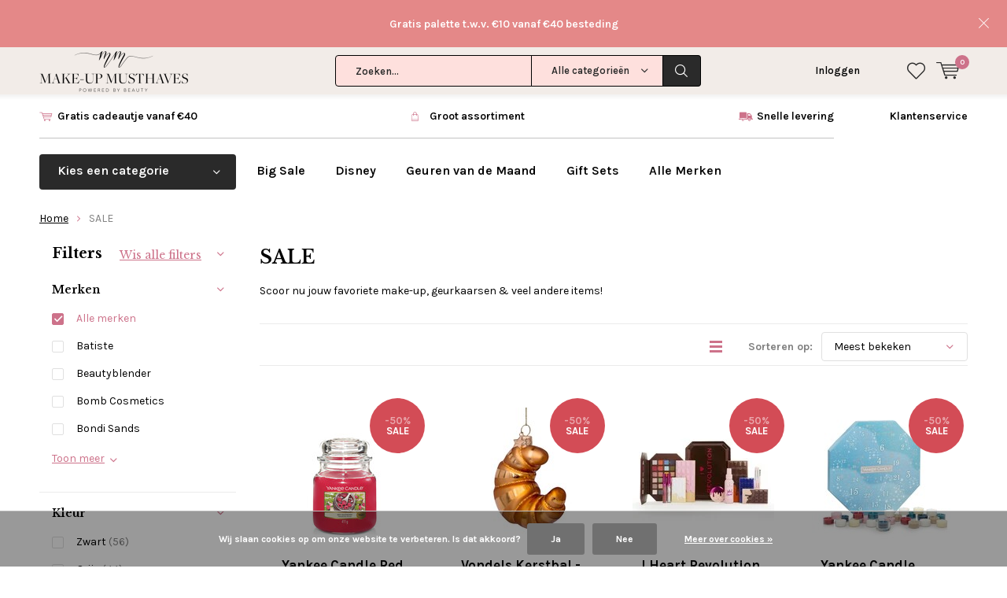

--- FILE ---
content_type: text/html;charset=utf-8
request_url: https://www.makeupmusthaves.nl/sale/
body_size: 27136
content:
<!doctype html>
<html lang="nl" class="  no-mobile ">
	<head>
            <meta charset="utf-8"/>
<!-- [START] 'blocks/head.rain' -->
<!--

  (c) 2008-2026 Lightspeed Netherlands B.V.
  http://www.lightspeedhq.com
  Generated: 21-01-2026 @ 15:36:08

-->
<link rel="canonical" href="https://www.makeupmusthaves.nl/sale/"/>
<link rel="next" href="https://www.makeupmusthaves.nl/sale/page2.html"/>
<link rel="alternate" href="https://www.makeupmusthaves.nl/index.rss" type="application/rss+xml" title="Nieuwe producten"/>
<link href="https://cdn.webshopapp.com/assets/cookielaw.css?2025-02-20" rel="stylesheet" type="text/css"/>
<meta name="robots" content="noodp,noydir"/>
<meta name="google-site-verification" content="G_bZgBphGnE3xy0wkwIFl50DWWHtaSPdm9tBzJxWzIk"/>
<meta name="google-site-verification" content="IIsiNQHGIA5dU4qPEpfPUjUUB9-qYhJwEAPs3gazDfM"/>
<meta property="og:url" content="https://www.makeupmusthaves.nl/sale/?source=facebook"/>
<meta property="og:site_name" content="Make-Up Musthaves"/>
<meta property="og:title" content="SALE bij Make-Up Musthaves"/>
<meta property="og:description" content="Scoor jouw favoriete make-up items extra goedkoop in de SALE bij Make-Up Musthaves!"/>
<!--[if lt IE 9]>
<script src="https://cdn.webshopapp.com/assets/html5shiv.js?2025-02-20"></script>
<![endif]-->
<!-- [END] 'blocks/head.rain' -->
		<meta charset="utf-8">
		<meta http-equiv="x-ua-compatible" content="ie=edge">
		<title>SALE bij Make-Up Musthaves - Make-Up Musthaves</title>
		<meta name="description" content="Scoor jouw favoriete make-up items extra goedkoop in de SALE bij Make-Up Musthaves!">
		<meta name="keywords" content="makeup, uitverkoop, sale, outlet, makeup musthaves. korting, kortingscode">
		<meta name="theme-color" content="#ffffff">
		<meta name="MobileOptimized" content="320">
		<meta name="HandheldFriendly" content="true">
		<meta name="viewport" content="width=device-width, initial-scale=1, initial-scale=1, minimum-scale=1, maximum-scale=1, user-scalable=no">
		<meta name="author" content="https://www.dmws.nl/">
		
		<link rel="preconnect" href="https://fonts.googleapis.com">
		<link rel="dns-prefetch" href="https://fonts.googleapis.com">
		<link rel="preconnect" href="https://ajax.googleapis.com">
		<link rel="dns-prefetch" href="https://ajax.googleapis.com">
		<link rel="preconnect" href="https://www.gstatic.com" crossorigin="anonymous">
		<link rel="dns-prefetch" href="https://www.gstatic.com" crossorigin="anonymous">
		<link rel="preconnect" href="//cdn.webshopapp.com/">
		<link rel="dns-prefetch" href="//cdn.webshopapp.com/">
	
		<link rel="preload" href="https://fonts.googleapis.com/css?family=Karla:300,400,500,600,700,800,900%7CLibre%20Baskerville:300,400,500,600,700,800,900" as="style">
    <link rel="preload" href="https://cdn.webshopapp.com/shops/27627/themes/137696/assets/icomoon.woff" as="font" type="font/woff" crossorigin="anonymous">
    <link href="https://fonts.googleapis.com/css?family=Karla:300,400,500,600,700,800,900%7CLibre%20Baskerville:300,400,500,600,700,800,900" rel="stylesheet" type="text/css">
  
  	<script>
      "use strict"
			function loadJS(src, onload) {
				var script = document.createElement('script')
				script.src = src
				script.onload = onload
				;(document.body || document.head).appendChild(script)
				script = null
			}
			(function () {
				var fontToLoad1 = "Karla",
					fontToLoad2 = "Libre Baskerville"

				if (sessionStorage.font1 === fontToLoad1 && sessionStorage.font2 === fontToLoad2) {
					document.documentElement.className += " wf-active"
					return
				} else if ("fonts" in document) {
					var fontsToLoad = [document.fonts.load("300 1em 'Karla'"), document.fonts.load("400 1em 'Karla'"),
					document.fonts.load("500 1em 'Karla'"), document.fonts.load("600 1em 'Karla'"), document.fonts.load("700 1em 'Karla'"),
					document.fonts.load("800 1em 'Karla'"), document.fonts.load("900 1em 'Karla'"),
					document.fonts.load("300 1em 'Libre Baskerville'"), document.fonts.load("400 1em 'Libre Baskerville'"),
					document.fonts.load("500 1em 'Libre Baskerville'"), document.fonts.load("600 1em 'Libre Baskerville'"), document.fonts.load("700 1em 'Libre Baskerville'"),
					document.fonts.load("800 1em 'Libre Baskerville'"), document.fonts.load("900 1em 'Libre Baskerville'")]
					Promise.all(fontsToLoad).then(function () {
						document.documentElement.className += " wf-active"
						try {
							sessionStorage.font1 = fontToLoad1
							sessionStorage.font2 = fontToLoad2
						} catch (e) { /* private safari */ }
					})
				} else {
					// use fallback
					loadJS('https://cdnjs.cloudflare.com/ajax/libs/fontfaceobserver/2.1.0/fontfaceobserver.js', function () {
						var fontsToLoad = []
						for (var i = 3; i <= 9; ++i) {
							fontsToLoad.push(new FontFaceObserver(fontToLoad1, { weight: i * 100 }).load())
							fontsToLoad.push(new FontFaceObserver(fontToLoad2, { weight: i * 100 }).load())
						}
						Promise.all(fontsToLoad).then(function () {
							document.documentElement.className += " wf-active"
							try {
								sessionStorage.font1 = fontToLoad1
								sessionStorage.font2 = fontToLoad2
							} catch (e) { /* private safari */ }
						});
					})
				}
			})();
    </script>
	
		<link rel="preload" href="https://cdn.webshopapp.com/shops/27627/themes/137696/assets/main-minified.css?2026010613542020210105155559?1536" as="style">
		<link rel="preload" href="https://cdn.webshopapp.com/shops/27627/themes/137696/assets/settings.css?2026010613542020210105155559" as="style">
		<link rel="stylesheet" async media="screen" href="https://cdn.webshopapp.com/shops/27627/themes/137696/assets/main-minified.css?2026010613542020210105155559?1536">
		    <link rel="stylesheet" async href="https://cdn.webshopapp.com/shops/27627/themes/137696/assets/settings.css?2026010613542020210105155559" />
    
		<link rel="preload" href="https://ajax.googleapis.com/ajax/libs/jquery/2.2.4/jquery.min.js" as="script">
		<link rel="preload" href="https://cdn.webshopapp.com/shops/27627/themes/137696/assets/custom.css?2026010613542020210105155559" as="style">
		<link rel="preload" href="https://cdn.webshopapp.com/shops/27627/themes/137696/assets/cookie.js?2026010613542020210105155559" as="script">
		<link rel="preload" href="https://cdn.webshopapp.com/shops/27627/themes/137696/assets/scripts.js?2026010613542020210105155559" as="script">
		<link rel="preload" href="https://cdn.webshopapp.com/shops/27627/themes/137696/assets/fancybox.js?2026010613542020210105155559" as="script">
		    				<link rel="preload" href="https://cdn.webshopapp.com/shops/27627/themes/137696/assets/dmws-gui.js?2026010613542020210105155559" as="script">
		
		<script src="https://ajax.googleapis.com/ajax/libs/jquery/2.2.4/jquery.min.js"></script>
    
		<link rel="icon" type="image/x-icon" href="https://cdn.webshopapp.com/shops/27627/themes/137696/assets/favicon.ico?20260106135402">
		<link rel="apple-touch-icon" href="https://cdn.webshopapp.com/shops/27627/themes/137696/assets/favicon.ico?20260106135402">
		<meta property="og:title" content="SALE bij Make-Up Musthaves">
		<meta property="og:type" content="website"> 
		<meta property="og:description" content="Scoor jouw favoriete make-up items extra goedkoop in de SALE bij Make-Up Musthaves!">
		<meta property="og:site_name" content="Make-Up Musthaves">
		<meta property="og:url" content="https://www.makeupmusthaves.nl/">
    			<meta property="og:image" content="https://cdn.webshopapp.com/shops/27627/themes/137696/v/2522190/assets/banner-1.jpg?20250110142026">
        		<script type="application/ld+json">
			{
				"@context": "http://schema.org/",
				"@type": "Organization",
				"url": "https://www.makeupmusthaves.nl/",
				"name": "Make-Up Musthaves",
				"legalName": "Make-Up Musthaves",
				"description": "Scoor jouw favoriete make-up items extra goedkoop in de SALE bij Make-Up Musthaves!",
				"logo": "https://cdn.webshopapp.com/shops/27627/themes/137696/assets/logo.png?20260106135402",
				"image": "https://cdn.webshopapp.com/shops/27627/themes/137696/v/2522190/assets/banner-1.jpg?20250110142026",
				"contactPoint": {
					"@type": "ContactPoint",
					"contactType": "Customer service",
					"telephone": "Kunnen wij je helpen?"
				},
				"address": {
					"@type": "PostalAddress",
					"streetAddress": "",
					"addressLocality": "",
					"addressRegion": "",
					"postalCode": "",
					"addressCountry": ""
				}
			}
		</script>
    <meta name="msapplication-config" content="https://cdn.webshopapp.com/shops/27627/themes/137696/assets/browserconfig.xml?2026010613542020210105155559">
<meta property="og:title" content="SALE bij Make-Up Musthaves">
<meta property="og:type" content="website"> 
<meta property="og:description" content="Scoor jouw favoriete make-up items extra goedkoop in de SALE bij Make-Up Musthaves!">
<meta property="og:site_name" content="Make-Up Musthaves">
<meta property="og:url" content="https://www.makeupmusthaves.nl/">
<meta property="og:image" content="https://cdn.webshopapp.com/shops/27627/themes/137696/assets/first-image-1.jpg?2026010613542020210105155559">
<meta name="twitter:title" content="SALE bij Make-Up Musthaves">
<meta name="twitter:description" content="Scoor jouw favoriete make-up items extra goedkoop in de SALE bij Make-Up Musthaves!">
<meta name="twitter:site" content="Make-Up Musthaves">
<meta name="twitter:card" content="https://cdn.webshopapp.com/shops/27627/themes/137696/assets/logo.png?20260106135402">
<meta name="twitter:image" content="https://cdn.webshopapp.com/shops/27627/themes/137696/assets/first-image-1.jpg?2026010613542020210105155559">
<script type="application/ld+json">
  [
        {
      "@context": "http://schema.org/",
      "@type": "Organization",
      "url": "https://www.makeupmusthaves.nl/",
      "name": "Make-Up Musthaves",
      "legalName": "Make-Up Musthaves",
      "description": "Scoor jouw favoriete make-up items extra goedkoop in de SALE bij Make-Up Musthaves!",
      "logo": "https://cdn.webshopapp.com/shops/27627/themes/137696/assets/logo.png?20260106135402",
      "image": "https://cdn.webshopapp.com/shops/27627/themes/137696/assets/first-image-1.jpg?2026010613542020210105155559",
      "contactPoint": {
        "@type": "ContactPoint",
        "contactType": "Customer service",
        "telephone": "Kunnen wij je helpen?"
      },
      "address": {
        "@type": "PostalAddress",
        "streetAddress": "Postbus 1299",
        "addressLocality": "Apeldoorn",
        "postalCode": "7301 BM",
        "addressCountry": "NL"
      }
      ,
      "aggregateRating": {
          "@type": "AggregateRating",
          "bestRating": "10",
          "worstRating": "1",
          "ratingValue": "9.5",
          "reviewCount": "4176",
          "url":"https://www.kiyoh.com/reviews/1047351/make-up_musthaves?lang=nl"
      }
            
    },
    { 
      "@context": "http://schema.org", 
      "@type": "WebSite", 
      "url": "https://www.makeupmusthaves.nl/", 
      "name": "Make-Up Musthaves",
      "description": "Scoor jouw favoriete make-up items extra goedkoop in de SALE bij Make-Up Musthaves!",
      "author": [
        {
          "@type": "Organization",
          "url": "https://www.dmws.nl/",
          "name": "DMWS B.V.",
          "address": {
            "@type": "PostalAddress",
            "streetAddress": "Klokgebouw 195 (Strijp-S)",
            "addressLocality": "Eindhoven",
            "addressRegion": "NB",
            "postalCode": "5617 AB",
            "addressCountry": "NL"
          }
        }
      ]
    }
  ]
</script>	</head>
	<body>
    <ul class="hidden-data hidden"><li>27627</li><li>137696</li><li>nee</li><li>nl</li><li>live</li><li>info//makeupmusthaves/nl</li><li>https://www.makeupmusthaves.nl/</li></ul><div id="root"><header id="top"><p id="logo"><a href="https://www.makeupmusthaves.nl/" accesskey="h"><img class="desktop-only" src="https://cdn.webshopapp.com/shops/27627/themes/137696/assets/logo.png?20260106135402" alt="Make-Up Musthaves" width="190" height="60"><img class="desktop-hide" src="https://cdn.webshopapp.com/shops/27627/themes/137696/assets/logo-mobile.png?20260106135402" alt="Make-Up Musthaves" width="190" height="60"></a></p><nav id="skip"><ul><li><a href="#nav" accesskey="n">Skip to navigation (n)</a></li><li><a href="#content" accesskey="c">Skip to content (c)</a></li><li><a href="#footer" accesskey="f">Skip to footer (f)</a></li></ul></nav><nav id="nav"><ul><li><a accesskey="1" href="/service/about-us"></a><em>(1)</em></li><li><a accesskey="2" href="/service/about-us"></a><em>(2)</em></li></ul><form action="https://www.makeupmusthaves.nl/search/" method="post" id="formSearch" class="untouched"><h5>Zoeken</h5><p><label for="q">Zoeken...</label><input type="search" id="q" name="q" value="" placeholder="Zoeken..." autocomplete="off"></p><p class="desktop-only"><label for="sb" class="hidden">Alle categorieën</label><select id="sb" name="sb" onchange="cat();"><option value="https://www.makeupmusthaves.nl/search/">Alle categorieën</option><option value="https://www.makeupmusthaves.nl/party-look/" class="cat-11214171">Party Look</option><option value="https://www.makeupmusthaves.nl/sale/" class="cat-4582625">SALE</option><option value="https://www.makeupmusthaves.nl/valentijn/" class="cat-6615776">Valentijn</option><option value="https://www.makeupmusthaves.nl/cadeaus/" class="cat-4357445">Cadeaus</option><option value="https://www.makeupmusthaves.nl/gezicht/" class="cat-728143">Gezicht</option><option value="https://www.makeupmusthaves.nl/ogen/" class="cat-728144">Ogen</option><option value="https://www.makeupmusthaves.nl/lippen/" class="cat-728145">Lippen</option><option value="https://www.makeupmusthaves.nl/nagel/" class="cat-766687">Nagel</option><option value="https://www.makeupmusthaves.nl/kwasten/" class="cat-923185">Kwasten</option><option value="https://www.makeupmusthaves.nl/huidverzorging/" class="cat-1136180">Huidverzorging</option><option value="https://www.makeupmusthaves.nl/haar/" class="cat-10067325">Haar</option><option value="https://www.makeupmusthaves.nl/geurkaarsen/" class="cat-11068565">(Geur)Kaarsen</option><option value="https://www.makeupmusthaves.nl/stationery/" class="cat-3231756">Stationery</option><option value="https://www.makeupmusthaves.nl/populair/" class="cat-3335188">Populair</option><option value="https://www.makeupmusthaves.nl/instashop/" class="cat-7292483">InstaShop</option></select></p><p><button type="submit" title="Zoeken" disabled="disabled">Zoeken</button></p><ul class="list-cart"></ul><div class="tags desktop-hide"><h5>Tags</h5><ul class="list-tags"><li><a href="https://www.makeupmusthaves.nl/tags/blush/">Blush <span>(100)</span></a></li><li><a href="https://www.makeupmusthaves.nl/tags/bourjois/">Bourjois <span>(50)</span></a></li><li><a href="https://www.makeupmusthaves.nl/tags/brushes/">Brushes <span>(87)</span></a></li><li><a href="https://www.makeupmusthaves.nl/tags/cadeauset/">Cadeauset <span>(145)</span></a></li><li><a href="https://www.makeupmusthaves.nl/tags/concealers/">Concealers <span>(62)</span></a></li><li><a href="https://www.makeupmusthaves.nl/tags/contouring/">Contouring <span>(77)</span></a></li><li><a href="https://www.makeupmusthaves.nl/tags/essie/">Essie <span>(108)</span></a></li><li><a href="https://www.makeupmusthaves.nl/tags/foundation/">Foundation <span>(76)</span></a></li><li><a href="https://www.makeupmusthaves.nl/tags/geurkaarsen/">Geurkaarsen <span>(1113)</span></a></li><li><a href="https://www.makeupmusthaves.nl/tags/haarverzorging/">Haarverzorging <span>(71)</span></a></li><li><a href="https://www.makeupmusthaves.nl/tags/highlighter/">Highlighter <span>(164)</span></a></li><li><a href="https://www.makeupmusthaves.nl/tags/i-heart-revolution/">I Heart Revolution <span>(146)</span></a></li><li><a href="https://www.makeupmusthaves.nl/tags/lipgloss/">Lipgloss <span>(58)</span></a></li><li><a href="https://www.makeupmusthaves.nl/tags/lippenstift/">Lippenstift <span>(156)</span></a></li><li><a href="https://www.makeupmusthaves.nl/tags/liquid-lipstick/">Liquid Lipstick <span>(87)</span></a></li><li><a href="https://www.makeupmusthaves.nl/tags/make-up-kwastensets/">Make-up Kwastensets <span>(52)</span></a></li><li><a href="https://www.makeupmusthaves.nl/tags/makeup-revolution/">Makeup Revolution <span>(514)</span></a></li><li><a href="https://www.makeupmusthaves.nl/tags/makeup-revolution-gifts/">Makeup Revolution Gifts <span>(58)</span></a></li><li><a href="https://www.makeupmusthaves.nl/tags/matte/">Matte <span>(136)</span></a></li><li><a href="https://www.makeupmusthaves.nl/tags/moederdag-geurkaarsen-actie/">Moederdag Geurkaarsen Actie  <span>(97)</span></a></li><li><a href="https://www.makeupmusthaves.nl/tags/nabla/">NABLA <span>(258)</span></a></li><li><a href="https://www.makeupmusthaves.nl/tags/nabla-lipsticks/">Nabla Lipsticks <span>(62)</span></a></li><li><a href="https://www.makeupmusthaves.nl/tags/nabla-oogschaduw/">Nabla Oogschaduw <span>(77)</span></a></li><li><a href="https://www.makeupmusthaves.nl/tags/nagellak/">Nagellak <span>(178)</span></a></li><li><a href="https://www.makeupmusthaves.nl/tags/oogschaduw-palettes/">Oogschaduw palettes <span>(254)</span></a></li><li><a href="https://www.makeupmusthaves.nl/tags/revolution-skincare/">Revolution Skincare <span>(57)</span></a></li><li><a href="https://www.makeupmusthaves.nl/tags/revolution-x-friends-collection/">Revolution x Friends Collection <span>(61)</span></a></li><li><a href="https://www.makeupmusthaves.nl/tags/skincare/">Skincare <span>(129)</span></a></li><li><a href="https://www.makeupmusthaves.nl/tags/studio-stationery/">Studio Stationery <span>(137)</span></a></li><li><a href="https://www.makeupmusthaves.nl/tags/summer-sale/">Summer Sale <span>(791)</span></a></li><li><a href="https://www.makeupmusthaves.nl/tags/the-last-paradise-collectie/">The Last Paradise Collectie <span>(57)</span></a></li><li><a href="https://www.makeupmusthaves.nl/tags/w7/">W7  <span>(336)</span></a></li><li><a href="https://www.makeupmusthaves.nl/tags/wenkbrauw-make-up/">Wenkbrauw Make-up <span>(53)</span></a></li><li><a href="https://www.makeupmusthaves.nl/tags/yankee-candle-filled-votives/">Yankee Candle Filled Votives <span>(48)</span></a></li><li><a href="https://www.makeupmusthaves.nl/tags/yankee-candle-gift-sets/">Yankee Candle Gift Sets <span>(69)</span></a></li><li><a href="https://www.makeupmusthaves.nl/tags/yankee-candle-kerst/">Yankee Candle Kerst <span>(273)</span></a></li><li><a href="https://www.makeupmusthaves.nl/tags/yankee-candle-small-jars/">Yankee Candle Small Jars <span>(54)</span></a></li><li><a href="https://www.makeupmusthaves.nl/tags/yankee-candle-vessels/">Yankee Candle Vessels <span>(77)</span></a></li><li><a href="https://www.makeupmusthaves.nl/tags/yankee-candle-votives/">Yankee Candle Votives <span>(114)</span></a></li><li><a href="https://www.makeupmusthaves.nl/tags/kwasten/">kwasten <span>(74)</span></a></li></ul></div></form><ul><li class="search"><a accesskey="5" href="./"><i class="icon-zoom"></i><span>Zoeken</span></a><em>(5)</em></li><!--<li class="compare mobile-only"><a accesskey="5" href="./"><i class="icon-chart"></i><span>vergelijk</span></a><em>(5)</em></li>--><li class="user"><a accesskey="6" href="https://www.makeupmusthaves.nl/account/login/"><i class="icon-user-outline"></i> 
          Inloggen
        </a><em>(6)</em><div><div class="double"><form method="post" id="formLogin" action="https://www.makeupmusthaves.nl/account/loginPost/?return=https://www.makeupmusthaves.nl/sale/"><h5>Inloggen</h5><p><label for="formLoginEmail">E-mailadres</label><input type="email" id="formLoginEmail" name="email" placeholder="E-mailadres" autocomplete='email' required></p><p><label for="formLoginPassword">Wachtwoord</label><input type="password" id="formLoginPassword" name="password" placeholder="Wachtwoord" autocomplete="current-password" required><a href="https://www.makeupmusthaves.nl/account/password/">Wachtwoord vergeten?</a></p><p><input type="hidden" name="key" value="ecd5074b5d1cad772976411f9e62c549" /><input type="hidden" name="type" value="login" /><button type="submit" onclick="$('#formLogin').submit(); return false;">Inloggen</button></p></form><div><h5>Nieuwe klant?</h5><ul class="list-checks"><li>Al je orders en retouren op één plek</li><li>Het bestelproces gaat nog sneller</li><li>Je winkelwagen is altijd en overal opgeslagen</li></ul><p class="link-btn"><a class="a" href="https://www.makeupmusthaves.nl/account/register/">Account aanmaken</a></p></div></div></div></li><li class="menu"><a accesskey="7" href="./"><i class="icon-menu"></i>
          Menu
        </a><em>(7)</em></li><li class="favorites br"><a accesskey="8" href="https://www.makeupmusthaves.nl/account/wishlist/"><i class="icon-heart-outline"></i><span>wishlist</span></a></li><li class="cart"><a accesskey="9" href="./"><i class="icon-cart"></i><span>Winkelwagen</span><span class="qty">0</span></a><em>(9)</em><div><h5>Mijn winkelwagen</h5><ul class="list-cart"><li><a href="https://www.makeupmusthaves.nl/session/back/"><span class="img"><img src="https://cdn.webshopapp.com/shops/27627/themes/137696/assets/empty-cart.svg?2026010613542020210105155559" alt="Empty cart" width="43" height="46"></span><span class="title">Geen producten gevonden...</span><span class="desc">Er zitten geen producten in uw winkelwagen. Misschien is het artikel dat u had gekozen uitverkocht.</span></a></li></ul></div></li></ul><div class="nav-main"><ul><li><a>Menu</a><ul><li><a href="https://www.makeupmusthaves.nl/party-look/">
              Party Look</a></li><li><a href="https://www.makeupmusthaves.nl/sale/">
              SALE</a></li><li><a href="https://www.makeupmusthaves.nl/valentijn/">
              Valentijn</a></li><li><a href="https://www.makeupmusthaves.nl/cadeaus/">
              Cadeaus</a><ul><li class="strong"><a href="https://www.makeupmusthaves.nl/cadeaus/">Cadeaus</a></li><li><a href="https://www.makeupmusthaves.nl/cadeaus/adventskalenders/">Adventskalenders</a></li><li><a href="https://www.makeupmusthaves.nl/cadeaus/gift-sets/">Gift Sets</a></li><li><a href="https://www.makeupmusthaves.nl/cadeaus/christmas/">Christmas</a></li><li><a href="https://www.makeupmusthaves.nl/cadeaus/musthaves-tot-5/">Musthaves tot €5</a></li><li><a href="https://www.makeupmusthaves.nl/cadeaus/musthaves-tot-10/">Musthaves tot €10</a></li><li><a href="https://www.makeupmusthaves.nl/cadeaus/musthaves-tot-15/">Musthaves tot €15</a></li><li><a href="https://www.makeupmusthaves.nl/cadeaus/musthaves-tot-25/">Musthaves tot €25</a></li><li><a href="https://www.makeupmusthaves.nl/cadeaus/musthaves-vanaf-25/">Musthaves vanaf €25</a></li><li><a href="https://www.makeupmusthaves.nl/cadeaus/cadeauverpakkingen/">Cadeauverpakkingen</a></li></ul></li><li><a href="https://www.makeupmusthaves.nl/gezicht/">
              Gezicht</a><ul><li class="strong"><a href="https://www.makeupmusthaves.nl/gezicht/">Gezicht</a></li><li><a href="https://www.makeupmusthaves.nl/gezicht/design-your-own-custom-palette/">Design Your Own Custom Palette</a></li><li><a href="https://www.makeupmusthaves.nl/gezicht/bb-cc-cream/">BB/CC Cream</a></li><li><a href="https://www.makeupmusthaves.nl/gezicht/blush/">Blush</a></li><li><a href="https://www.makeupmusthaves.nl/gezicht/bronzer/">Bronzer</a></li><li><a href="https://www.makeupmusthaves.nl/gezicht/concealer/">Concealer</a></li><li><a href="https://www.makeupmusthaves.nl/gezicht/contouring/">Contouring</a></li><li><a href="https://www.makeupmusthaves.nl/gezicht/foundation/">Foundation</a></li><li><a href="https://www.makeupmusthaves.nl/gezicht/highlighter/">Highlighter</a></li><li><a href="https://www.makeupmusthaves.nl/gezicht/poeder/">Poeder</a></li><li><a href="https://www.makeupmusthaves.nl/gezicht/primer-fixer/">Primer/Fixer</a></li><li><a href="https://www.makeupmusthaves.nl/gezicht/strobing/">Strobing</a></li></ul></li><li><a href="https://www.makeupmusthaves.nl/ogen/">
              Ogen</a><ul><li class="strong"><a href="https://www.makeupmusthaves.nl/ogen/">Ogen</a></li><li><a href="https://www.makeupmusthaves.nl/ogen/design-your-own-custom-palette/">Design Your Own Custom Palette</a></li><li><a href="https://www.makeupmusthaves.nl/ogen/oogschaduw/">Oogschaduw</a></li><li><a href="https://www.makeupmusthaves.nl/ogen/palettes/">Palettes</a></li><li><a href="https://www.makeupmusthaves.nl/ogen/pure-pigment/">Pure Pigment</a></li><li><a href="https://www.makeupmusthaves.nl/ogen/primer/">Primer</a></li><li><a href="https://www.makeupmusthaves.nl/ogen/eyeliner-oogpotlood/">Eyeliner &amp; Oogpotlood</a></li><li><a href="https://www.makeupmusthaves.nl/ogen/mascara/">Mascara</a></li><li><a href="https://www.makeupmusthaves.nl/ogen/wenkbrauw/">Wenkbrauw</a></li><li><a href="https://www.makeupmusthaves.nl/ogen/nepwimpers/">Nepwimpers</a></li></ul></li><li><a href="https://www.makeupmusthaves.nl/lippen/">
              Lippen</a><ul><li class="strong"><a href="https://www.makeupmusthaves.nl/lippen/">Lippen</a></li><li><a href="https://www.makeupmusthaves.nl/lippen/lippenstift/">Lippenstift</a></li><li><a href="https://www.makeupmusthaves.nl/lippen/lipgloss/">Lipgloss</a></li><li><a href="https://www.makeupmusthaves.nl/lippen/lippenbalsem/">Lippenbalsem</a></li><li><a href="https://www.makeupmusthaves.nl/lippen/lippotlood/">Lippotlood</a></li><li><a href="https://www.makeupmusthaves.nl/lippen/palettes/">Palettes</a></li></ul></li><li><a href="https://www.makeupmusthaves.nl/nagel/">
              Nagel</a><ul><li class="strong"><a href="https://www.makeupmusthaves.nl/nagel/">Nagel</a></li><li><a href="https://www.makeupmusthaves.nl/nagel/nagellak/">Nagellak</a></li><li><a href="https://www.makeupmusthaves.nl/nagel/gel-nagellak/">Gel Nagellak</a></li><li><a href="https://www.makeupmusthaves.nl/nagel/nagelverzorging/">Nagelverzorging</a></li><li><a href="https://www.makeupmusthaves.nl/nagel/sets/">Sets</a></li></ul></li><li><a href="https://www.makeupmusthaves.nl/kwasten/">
              Kwasten</a><ul><li class="strong"><a href="https://www.makeupmusthaves.nl/kwasten/">Kwasten</a></li><li><a href="https://www.makeupmusthaves.nl/kwasten/kwasten/">Kwasten</a></li><li><a href="https://www.makeupmusthaves.nl/kwasten/sets/">Sets</a></li><li><a href="https://www.makeupmusthaves.nl/kwasten/oval-brushes/">Oval Brushes</a></li><li><a href="https://www.makeupmusthaves.nl/kwasten/make-up-spons/">Make-up Spons</a></li><li><a href="https://www.makeupmusthaves.nl/kwasten/make-up-accessoires/">Make-up Accessoires</a></li></ul></li><li><a href="https://www.makeupmusthaves.nl/huidverzorging/">
              Huidverzorging</a><ul><li class="strong"><a href="https://www.makeupmusthaves.nl/huidverzorging/">Huidverzorging</a></li><li><a href="https://www.makeupmusthaves.nl/huidverzorging/reiniging/">Reiniging</a></li><li><a href="https://www.makeupmusthaves.nl/huidverzorging/gezichtsverzorging/">Gezichtsverzorging</a></li><li><a href="https://www.makeupmusthaves.nl/huidverzorging/gezichtsmaskers/">Gezichtsmaskers</a></li><li><a href="https://www.makeupmusthaves.nl/huidverzorging/serum/">Serum</a></li><li><a href="https://www.makeupmusthaves.nl/huidverzorging/handcreme/">Handcrème</a></li><li><a href="https://www.makeupmusthaves.nl/huidverzorging/lichaamsverzorging/">Lichaamsverzorging</a></li><li><a href="https://www.makeupmusthaves.nl/huidverzorging/bad-douche/">Bad &amp; Douche</a></li><li><a href="https://www.makeupmusthaves.nl/huidverzorging/baby-kids/">Baby &amp; Kids</a></li><li><a href="https://www.makeupmusthaves.nl/huidverzorging/zonnebrand/">Zonnebrand</a></li><li><a href="https://www.makeupmusthaves.nl/huidverzorging/zelfbruiner/">Zelfbruiner</a></li><li><a href="https://www.makeupmusthaves.nl/huidverzorging/alle-skincare/">Alle Skincare</a></li></ul></li><li><a href="https://www.makeupmusthaves.nl/haar/">
              Haar</a><ul><li class="strong"><a href="https://www.makeupmusthaves.nl/haar/">Haar</a></li><li><a href="https://www.makeupmusthaves.nl/haar/droogshampoo/">Droogshampoo</a></li><li><a href="https://www.makeupmusthaves.nl/haar/shampoo/">Shampoo</a></li><li><a href="https://www.makeupmusthaves.nl/haar/conditioner/">Conditioner</a></li><li><a href="https://www.makeupmusthaves.nl/haar/haaraccessoires/">Haaraccessoires</a></li><li><a href="https://www.makeupmusthaves.nl/haar/tangle-teezer/">Tangle Teezer</a></li></ul></li><li><a href="https://www.makeupmusthaves.nl/geurkaarsen/">
              (Geur)Kaarsen</a><ul><li class="strong"><a href="https://www.makeupmusthaves.nl/geurkaarsen/">(Geur)Kaarsen</a></li><li><a href="https://www.makeupmusthaves.nl/geurkaarsen/christmas/">Christmas</a></li><li><a href="https://www.makeupmusthaves.nl/geurkaarsen/nieuw/">Nieuw</a></li><li><a href="https://www.makeupmusthaves.nl/geurkaarsen/geur-van-de-maand-25-korting/">Geur van de Maand - 25% Korting</a></li><li><a href="https://www.makeupmusthaves.nl/geurkaarsen/sale/">SALE</a></li><li><a href="https://www.makeupmusthaves.nl/geurkaarsen/yankee-candle/">Yankee Candle</a><ul><li class="strong"><a href="https://www.makeupmusthaves.nl/geurkaarsen/yankee-candle/">Yankee Candle</a></li><li><a href="https://www.makeupmusthaves.nl/geurkaarsen/yankee-candle/yankee-candle-winter/">Yankee Candle Winter</a></li><li><a href="https://www.makeupmusthaves.nl/geurkaarsen/yankee-candle/yankee-candle-lente/">Yankee Candle Lente</a></li><li><a href="https://www.makeupmusthaves.nl/geurkaarsen/yankee-candle/yankee-candle-zomer/">Yankee Candle Zomer</a></li><li><a href="https://www.makeupmusthaves.nl/geurkaarsen/yankee-candle/yankee-candle-herfst/">Yankee Candle Herfst</a></li><li><a href="https://www.makeupmusthaves.nl/geurkaarsen/yankee-candle/alle-yankee-candle-producten/">Alle Yankee Candle Producten</a></li><li><a href="https://www.makeupmusthaves.nl/geurkaarsen/yankee-candle/formaten/">Formaten</a><ul><li class="strong"><a href="https://www.makeupmusthaves.nl/geurkaarsen/yankee-candle/formaten/">Formaten</a></li><li><a href="https://www.makeupmusthaves.nl/geurkaarsen/yankee-candle/formaten/wax-tarts/">Wax Tarts</a></li><li><a href="https://www.makeupmusthaves.nl/geurkaarsen/yankee-candle/formaten/sampler-votive-candles/">Sampler Votive Candles</a></li><li><a href="https://www.makeupmusthaves.nl/geurkaarsen/yankee-candle/formaten/filled-votives/">Filled Votives</a></li><li><a href="https://www.makeupmusthaves.nl/geurkaarsen/yankee-candle/formaten/small-jar-candles/">Small Jar Candles</a></li><li><a href="https://www.makeupmusthaves.nl/geurkaarsen/yankee-candle/formaten/medium-jar-candles/">Medium Jar Candles</a></li><li><a href="https://www.makeupmusthaves.nl/geurkaarsen/yankee-candle/formaten/large-jar-candles/">Large Jar Candles</a></li><li><a href="https://www.makeupmusthaves.nl/geurkaarsen/yankee-candle/formaten/tea-lights/">Tea Lights</a></li><li><a href="https://www.makeupmusthaves.nl/geurkaarsen/yankee-candle/formaten/reed-diffusers/">Reed Diffusers</a></li><li><a href="https://www.makeupmusthaves.nl/geurkaarsen/yankee-candle/formaten/electric-scentplug/">Electric Scentplug</a></li><li><a href="https://www.makeupmusthaves.nl/geurkaarsen/yankee-candle/formaten/scenterpiece/">Scenterpiece</a></li><li><a href="https://www.makeupmusthaves.nl/geurkaarsen/yankee-candle/formaten/fragrance-spheres/">Fragrance Spheres</a></li><li><a href="https://www.makeupmusthaves.nl/geurkaarsen/yankee-candle/formaten/car-jars/">Car Jars</a></li></ul></li><li><a href="https://www.makeupmusthaves.nl/geurkaarsen/yankee-candle/geuren/">Geuren</a><ul><li class="strong"><a href="https://www.makeupmusthaves.nl/geurkaarsen/yankee-candle/geuren/">Geuren</a></li><li><a href="https://www.makeupmusthaves.nl/geurkaarsen/yankee-candle/geuren/a-calm-quiet-place/">A Calm &amp; Quiet Place</a></li><li><a href="https://www.makeupmusthaves.nl/geurkaarsen/yankee-candle/geuren/all-is-bright/">All Is Bright</a></li><li><a href="https://www.makeupmusthaves.nl/geurkaarsen/yankee-candle/geuren/baby-powder/">Baby Powder</a></li><li><a href="https://www.makeupmusthaves.nl/geurkaarsen/yankee-candle/geuren/beach-escape/">Beach Escape</a></li><li><a href="https://www.makeupmusthaves.nl/geurkaarsen/yankee-candle/geuren/black-cherry/">Black Cherry</a></li><li><a href="https://www.makeupmusthaves.nl/geurkaarsen/yankee-candle/geuren/black-coconut/">Black Coconut</a></li><li><a href="https://www.makeupmusthaves.nl/geurkaarsen/yankee-candle/geuren/calamansi-cocktail/">Calamansi Cocktail</a></li><li><a href="https://www.makeupmusthaves.nl/geurkaarsen/yankee-candle/geuren/camellia-blossom/">Camellia Blossom</a></li><li><a href="https://www.makeupmusthaves.nl/geurkaarsen/yankee-candle/geuren/candlelit-cabin/">Candlelit Cabin</a></li><li><a href="https://www.makeupmusthaves.nl/geurkaarsen/yankee-candle/geuren/cherry-blossom/">Cherry Blossom</a></li><li><a href="https://www.makeupmusthaves.nl/geurkaarsen/yankee-candle/geuren/christmas-cookie/">Christmas Cookie</a></li><li><a href="https://www.makeupmusthaves.nl/geurkaarsen/yankee-candle/geuren/christmas-eve/">Christmas Eve</a></li><li><a href="https://www.makeupmusthaves.nl/geurkaarsen/yankee-candle/geuren/cinnamon-stick/">Cinnamon Stick</a></li><li><a href="https://www.makeupmusthaves.nl/geurkaarsen/yankee-candle/geuren/clean-cotton/">Clean Cotton</a></li><li><a href="https://www.makeupmusthaves.nl/geurkaarsen/yankee-candle/geuren/cliffside-sunrise/">Cliffside Sunrise</a></li><li><a href="https://www.makeupmusthaves.nl/geurkaarsen/yankee-candle/geuren/coconut-rice-cream/">Coconut Rice Cream</a></li><li><a href="https://www.makeupmusthaves.nl/geurkaarsen/yankee-candle/geuren/coconut-splash/">Coconut Splash</a></li><li><a href="https://www.makeupmusthaves.nl/geurkaarsen/yankee-candle/geuren/delicious-guava/">Delicious Guava</a></li><li><a href="https://www.makeupmusthaves.nl/geurkaarsen/yankee-candle/geuren/exotic-acai-bowl/">Exotic Acai Bowl</a></li><li><a href="https://www.makeupmusthaves.nl/geurkaarsen/yankee-candle/geuren/fluffy-towels/">Fluffy Towels</a></li><li><a href="https://www.makeupmusthaves.nl/geurkaarsen/yankee-candle/geuren/fresh-cut-roses/">Fresh Cut Roses</a></li><li><a href="https://www.makeupmusthaves.nl/geurkaarsen/yankee-candle/geuren/home-sweet-home/">Home Sweet Home</a></li><li><a href="https://www.makeupmusthaves.nl/geurkaarsen/yankee-candle/geuren/homemade-herb-lemonade/">Homemade Herb Lemonade</a></li><li><a href="https://www.makeupmusthaves.nl/geurkaarsen/yankee-candle/geuren/lemon-lavender/">Lemon Lavender</a></li><li><a href="https://www.makeupmusthaves.nl/geurkaarsen/yankee-candle/geuren/letters-to-santa/">Letters To Santa</a></li><li><a href="https://www.makeupmusthaves.nl/geurkaarsen/yankee-candle/geuren/majestic-mount-fuji/">Majestic Mount Fuji</a></li><li><a href="https://www.makeupmusthaves.nl/geurkaarsen/yankee-candle/geuren/mango-peach-salsa/">Mango Peach Salsa</a></li><li><a href="https://www.makeupmusthaves.nl/geurkaarsen/yankee-candle/geuren/merry-berry/">Merry Berry</a></li><li><a href="https://www.makeupmusthaves.nl/geurkaarsen/yankee-candle/geuren/midnight-jasmine/">Midnight Jasmine</a></li><li><a href="https://www.makeupmusthaves.nl/geurkaarsen/yankee-candle/geuren/midsummers-night/">Midsummer&#039;s Night</a></li><li><a href="https://www.makeupmusthaves.nl/geurkaarsen/yankee-candle/geuren/moonlit-cove/">Moonlit Cove</a></li><li><a href="https://www.makeupmusthaves.nl/geurkaarsen/yankee-candle/geuren/mulberry-fig-delight/">Mulberry &amp; Fig Delight</a></li><li><a href="https://www.makeupmusthaves.nl/geurkaarsen/yankee-candle/geuren/peppermint-pinwheels/">Peppermint Pinwheels</a></li><li><a href="https://www.makeupmusthaves.nl/geurkaarsen/yankee-candle/geuren/pink-sands/">Pink Sands</a></li><li><a href="https://www.makeupmusthaves.nl/geurkaarsen/yankee-candle/geuren/red-apple-wreath/">Red Apple Wreath</a></li><li><a href="https://www.makeupmusthaves.nl/geurkaarsen/yankee-candle/geuren/red-raspberry/">Red Raspberry</a></li><li><a href="https://www.makeupmusthaves.nl/geurkaarsen/yankee-candle/geuren/sakura-blossom-festival/">Sakura Blossom Festival</a></li><li><a href="https://www.makeupmusthaves.nl/geurkaarsen/yankee-candle/geuren/seaside-woods/">Seaside Woods</a></li><li><a href="https://www.makeupmusthaves.nl/geurkaarsen/yankee-candle/geuren/shea-butter/">Shea Butter</a></li><li><a href="https://www.makeupmusthaves.nl/geurkaarsen/yankee-candle/geuren/snow-globe-wonderland/">Snow Globe Wonderland</a></li><li><a href="https://www.makeupmusthaves.nl/geurkaarsen/yankee-candle/geuren/snow-in-love/">Snow In Love</a></li><li><a href="https://www.makeupmusthaves.nl/geurkaarsen/yankee-candle/geuren/snowflake-kisses/">Snowflake Kisses</a></li><li><a href="https://www.makeupmusthaves.nl/geurkaarsen/yankee-candle/geuren/soft-blanket/">Soft Blanket</a></li><li><a href="https://www.makeupmusthaves.nl/geurkaarsen/yankee-candle/geuren/sparkling-cinnamon/">Sparkling Cinnamon</a></li><li><a href="https://www.makeupmusthaves.nl/geurkaarsen/yankee-candle/geuren/spun-sugar-flurries/">Spun Sugar Flurries</a></li><li><a href="https://www.makeupmusthaves.nl/geurkaarsen/yankee-candle/geuren/sun-drenched-apricot-rose/">Sun-Drenched Apricot Rose</a></li><li><a href="https://www.makeupmusthaves.nl/geurkaarsen/yankee-candle/geuren/sunny-daydream/">Sunny Daydream</a></li><li><a href="https://www.makeupmusthaves.nl/geurkaarsen/yankee-candle/geuren/sweet-nothings/">Sweet Nothings</a></li><li><a href="https://www.makeupmusthaves.nl/geurkaarsen/yankee-candle/geuren/sweet-plum-sake/">Sweet Plum Sake</a></li><li><a href="https://www.makeupmusthaves.nl/geurkaarsen/yankee-candle/geuren/the-last-paradise/">The Last Paradise</a></li><li><a href="https://www.makeupmusthaves.nl/geurkaarsen/yankee-candle/geuren/tropical-jungle/">Tropical Jungle</a></li><li><a href="https://www.makeupmusthaves.nl/geurkaarsen/yankee-candle/geuren/tropical-starfruit/">Tropical Starfruit</a></li><li><a href="https://www.makeupmusthaves.nl/geurkaarsen/yankee-candle/geuren/twinkling-lights/">Twinkling Lights</a></li><li><a href="https://www.makeupmusthaves.nl/geurkaarsen/yankee-candle/geuren/vanilla-cupcake/">Vanilla Cupcake</a></li><li><a href="https://www.makeupmusthaves.nl/geurkaarsen/yankee-candle/geuren/vanilla-lime/">Vanilla Lime</a></li><li><a href="https://www.makeupmusthaves.nl/geurkaarsen/yankee-candle/geuren/warm-cashmere/">Warm Cashmere</a></li><li><a href="https://www.makeupmusthaves.nl/geurkaarsen/yankee-candle/geuren/water-garden/">Water Garden</a></li><li><a href="https://www.makeupmusthaves.nl/geurkaarsen/yankee-candle/geuren/wedding-day/">Wedding Day</a></li></ul></li><li><a href="https://www.makeupmusthaves.nl/geurkaarsen/yankee-candle/collecties/">Collecties</a><ul><li class="strong"><a href="https://www.makeupmusthaves.nl/geurkaarsen/yankee-candle/collecties/">Collecties</a></li><li><a href="https://www.makeupmusthaves.nl/geurkaarsen/yankee-candle/collecties/festive/">Festive</a></li><li><a href="https://www.makeupmusthaves.nl/geurkaarsen/yankee-candle/collecties/floral/">Floral</a></li><li><a href="https://www.makeupmusthaves.nl/geurkaarsen/yankee-candle/collecties/fresh/">Fresh</a></li><li><a href="https://www.makeupmusthaves.nl/geurkaarsen/yankee-candle/collecties/food-spice/">Food &amp; Spice</a></li><li><a href="https://www.makeupmusthaves.nl/geurkaarsen/yankee-candle/collecties/fruit/">Fruit</a></li><li><a href="https://www.makeupmusthaves.nl/geurkaarsen/yankee-candle/collecties/elevation/">Elevation </a></li><li><a href="https://www.makeupmusthaves.nl/geurkaarsen/yankee-candle/collecties/enjoy-the-simple-things/">Enjoy The Simple Things</a></li><li><a href="https://www.makeupmusthaves.nl/geurkaarsen/yankee-candle/collecties/garden-hideaway/">Garden Hideaway</a></li><li><a href="https://www.makeupmusthaves.nl/geurkaarsen/yankee-candle/collecties/the-last-paradise-collectie/">The Last Paradise Collectie</a></li><li><a href="https://www.makeupmusthaves.nl/geurkaarsen/yankee-candle/collecties/countdown-to-christmas/">Countdown To Christmas</a></li><li><a href="https://www.makeupmusthaves.nl/geurkaarsen/yankee-candle/collecties/sakura-blossom-festival/">Sakura Blossom Festival</a></li><li><a href="https://www.makeupmusthaves.nl/geurkaarsen/yankee-candle/collecties/art-in-the-park/">Art In The Park</a></li><li><a href="https://www.makeupmusthaves.nl/geurkaarsen/yankee-candle/collecties/woody/">Woody</a></li></ul></li><li><a href="https://www.makeupmusthaves.nl/geurkaarsen/yankee-candle/accessoires/">Accessoires</a></li><li><a href="https://www.makeupmusthaves.nl/geurkaarsen/yankee-candle/cadeausets/">Cadeausets</a></li><li><a href="https://www.makeupmusthaves.nl/geurkaarsen/yankee-candle/usa-special-jars/">USA Special Jars </a></li><li><a href="https://www.makeupmusthaves.nl/geurkaarsen/yankee-candle/bestsellers/">Bestsellers</a></li></ul></li><li><a href="https://www.makeupmusthaves.nl/geurkaarsen/woodwick/">WoodWick</a><ul><li class="strong"><a href="https://www.makeupmusthaves.nl/geurkaarsen/woodwick/">WoodWick</a></li><li><a href="https://www.makeupmusthaves.nl/geurkaarsen/woodwick/alle-woodwick-producten/">Alle WoodWick Producten</a></li><li><a href="https://www.makeupmusthaves.nl/geurkaarsen/woodwick/woodwick-winter/">WoodWick Winter</a></li><li><a href="https://www.makeupmusthaves.nl/geurkaarsen/woodwick/woodwick-herfst/">WoodWick Herfst</a></li><li><a href="https://www.makeupmusthaves.nl/geurkaarsen/woodwick/formaten/">Formaten</a><ul><li class="strong"><a href="https://www.makeupmusthaves.nl/geurkaarsen/woodwick/formaten/">Formaten</a></li><li><a href="https://www.makeupmusthaves.nl/geurkaarsen/woodwick/formaten/large-candles/">Large Candles</a></li><li><a href="https://www.makeupmusthaves.nl/geurkaarsen/woodwick/formaten/medium-candles/">Medium Candles</a></li><li><a href="https://www.makeupmusthaves.nl/geurkaarsen/woodwick/formaten/mini-candles/">Mini Candles</a></li><li><a href="https://www.makeupmusthaves.nl/geurkaarsen/woodwick/formaten/ellipse-candles/">Ellipse Candles</a></li><li><a href="https://www.makeupmusthaves.nl/geurkaarsen/woodwick/formaten/trilogy-candles/">Trilogy Candles</a></li></ul></li><li><a href="https://www.makeupmusthaves.nl/geurkaarsen/woodwick/geuren/">Geuren</a><ul><li class="strong"><a href="https://www.makeupmusthaves.nl/geurkaarsen/woodwick/geuren/">Geuren</a></li><li><a href="https://www.makeupmusthaves.nl/geurkaarsen/woodwick/geuren/cinnamon-chai/">Cinnamon Chai</a></li><li><a href="https://www.makeupmusthaves.nl/geurkaarsen/woodwick/geuren/coastal-sunset/">Coastal Sunset</a></li><li><a href="https://www.makeupmusthaves.nl/geurkaarsen/woodwick/geuren/coconut-tonka/">Coconut &amp; Tonka</a></li><li><a href="https://www.makeupmusthaves.nl/geurkaarsen/woodwick/geuren/evening-onyx/">Evening Onyx</a></li><li><a href="https://www.makeupmusthaves.nl/geurkaarsen/woodwick/geuren/fireside/">Fireside</a></li><li><a href="https://www.makeupmusthaves.nl/geurkaarsen/woodwick/geuren/indigo-suede/">Indigo Suede</a></li><li><a href="https://www.makeupmusthaves.nl/geurkaarsen/woodwick/geuren/lavender-spa/">Lavender Spa</a></li><li><a href="https://www.makeupmusthaves.nl/geurkaarsen/woodwick/geuren/linen/">Linen</a></li><li><a href="https://www.makeupmusthaves.nl/geurkaarsen/woodwick/geuren/rosewood/">Rosewood</a></li><li><a href="https://www.makeupmusthaves.nl/geurkaarsen/woodwick/geuren/smoked-walnut-maple/">Smoked Walnut &amp; Maple</a></li><li><a href="https://www.makeupmusthaves.nl/geurkaarsen/woodwick/geuren/vanilla-bean/">Vanilla Bean</a></li><li><a href="https://www.makeupmusthaves.nl/geurkaarsen/woodwick/geuren/vanilla-sea-salt/">Vanilla &amp; Sea Salt</a></li><li><a href="https://www.makeupmusthaves.nl/geurkaarsen/woodwick/geuren/warm-wool/">Warm Wool</a></li><li><a href="https://www.makeupmusthaves.nl/geurkaarsen/woodwick/geuren/white-honey/">White Honey</a></li><li><a href="https://www.makeupmusthaves.nl/geurkaarsen/woodwick/geuren/white-tea-jasmine/">White Tea &amp; Jasmine</a></li></ul></li></ul></li><li><a href="https://www.makeupmusthaves.nl/geurkaarsen/home-kaarsen/">Home &amp; Kaarsen</a></li></ul></li><li><a href="https://www.makeupmusthaves.nl/catalog/">Alle categorieën</a></li></ul></li></ul></div></nav><p id="back"><a href="https://www.makeupmusthaves.nl/">Terug</a></p></header><a href="https://www.makeupmusthaves.nl/collection/"><p id="notify" class="">Gratis palette t.w.v. €10 vanaf €40 besteding</p></a><main id="content" class=" "><div class="pretemplate-content "><div class="usp-container"><ul class="list-usp desktop-only"><li><a href="https://www.makeupmusthaves.nl/service/shipping-returns/">      	 Gratis cadeautje vanaf €40 
      </a></li><li>
            	Groot assortiment
          </li><li><a href="https://www.makeupmusthaves.nl/service/shipping-returns/">      	Snelle levering
      </a></li></ul><ul class="list-usp list-usp-with-carousel desktop-hide"><div class="inner"><div class="item"><li><a href="https://www.makeupmusthaves.nl/service/shipping-returns/">             Gratis cadeautje vanaf €40 
          </a></li></div><div class="item"><li>
                      Groot assortiment
                  </li></div><div class="item"><li><a href="https://www.makeupmusthaves.nl/service/shipping-returns/">            Snelle levering
          </a></li></div></div></ul><p class="link-inline"><a href="/service">Klantenservice</a></p></div><nav class="nav-main desktop-only"><ul><li><a href="./">Kies een categorie</a><ul><li><a href="https://www.makeupmusthaves.nl/party-look/">
          Party Look</a></li><li><a href="https://www.makeupmusthaves.nl/sale/">
          SALE</a></li><li><a href="https://www.makeupmusthaves.nl/valentijn/">
          Valentijn</a></li><li><a href="https://www.makeupmusthaves.nl/cadeaus/">
          Cadeaus</a><ul><li class="strong"><a href="https://www.makeupmusthaves.nl/cadeaus/">Cadeaus</a></li><li><a href="https://www.makeupmusthaves.nl/cadeaus/adventskalenders/">Adventskalenders</a></li><li><a href="https://www.makeupmusthaves.nl/cadeaus/gift-sets/">Gift Sets</a></li><li><a href="https://www.makeupmusthaves.nl/cadeaus/christmas/">Christmas</a></li><li><a href="https://www.makeupmusthaves.nl/cadeaus/musthaves-tot-5/">Musthaves tot €5</a></li><li><a href="https://www.makeupmusthaves.nl/cadeaus/musthaves-tot-10/">Musthaves tot €10</a></li><li><a href="https://www.makeupmusthaves.nl/cadeaus/musthaves-tot-15/">Musthaves tot €15</a></li><li><a href="https://www.makeupmusthaves.nl/cadeaus/musthaves-tot-25/">Musthaves tot €25</a></li><li><a href="https://www.makeupmusthaves.nl/cadeaus/musthaves-vanaf-25/">Musthaves vanaf €25</a></li><li><a href="https://www.makeupmusthaves.nl/cadeaus/cadeauverpakkingen/">Cadeauverpakkingen</a></li></ul></li><li><a href="https://www.makeupmusthaves.nl/gezicht/">
          Gezicht</a><ul><li class="strong"><a href="https://www.makeupmusthaves.nl/gezicht/">Gezicht</a></li><li><a href="https://www.makeupmusthaves.nl/gezicht/design-your-own-custom-palette/">Design Your Own Custom Palette</a></li><li><a href="https://www.makeupmusthaves.nl/gezicht/bb-cc-cream/">BB/CC Cream</a></li><li><a href="https://www.makeupmusthaves.nl/gezicht/blush/">Blush</a></li><li><a href="https://www.makeupmusthaves.nl/gezicht/bronzer/">Bronzer</a></li><li><a href="https://www.makeupmusthaves.nl/gezicht/concealer/">Concealer</a></li><li><a href="https://www.makeupmusthaves.nl/gezicht/contouring/">Contouring</a></li><li><a href="https://www.makeupmusthaves.nl/gezicht/foundation/">Foundation</a></li><li><a href="https://www.makeupmusthaves.nl/gezicht/highlighter/">Highlighter</a></li><li><a href="https://www.makeupmusthaves.nl/gezicht/poeder/">Poeder</a></li><li><a href="https://www.makeupmusthaves.nl/gezicht/primer-fixer/">Primer/Fixer</a></li><li><a href="https://www.makeupmusthaves.nl/gezicht/strobing/">Strobing</a></li></ul></li><li><a href="https://www.makeupmusthaves.nl/ogen/">
          Ogen</a><ul><li class="strong"><a href="https://www.makeupmusthaves.nl/ogen/">Ogen</a></li><li><a href="https://www.makeupmusthaves.nl/ogen/design-your-own-custom-palette/">Design Your Own Custom Palette</a></li><li><a href="https://www.makeupmusthaves.nl/ogen/oogschaduw/">Oogschaduw</a></li><li><a href="https://www.makeupmusthaves.nl/ogen/palettes/">Palettes</a></li><li><a href="https://www.makeupmusthaves.nl/ogen/pure-pigment/">Pure Pigment</a></li><li><a href="https://www.makeupmusthaves.nl/ogen/primer/">Primer</a></li><li><a href="https://www.makeupmusthaves.nl/ogen/eyeliner-oogpotlood/">Eyeliner &amp; Oogpotlood</a></li><li><a href="https://www.makeupmusthaves.nl/ogen/mascara/">Mascara</a></li><li><a href="https://www.makeupmusthaves.nl/ogen/wenkbrauw/">Wenkbrauw</a></li><li><a href="https://www.makeupmusthaves.nl/ogen/nepwimpers/">Nepwimpers</a></li></ul></li><li><a href="https://www.makeupmusthaves.nl/lippen/">
          Lippen</a><ul><li class="strong"><a href="https://www.makeupmusthaves.nl/lippen/">Lippen</a></li><li><a href="https://www.makeupmusthaves.nl/lippen/lippenstift/">Lippenstift</a></li><li><a href="https://www.makeupmusthaves.nl/lippen/lipgloss/">Lipgloss</a></li><li><a href="https://www.makeupmusthaves.nl/lippen/lippenbalsem/">Lippenbalsem</a></li><li><a href="https://www.makeupmusthaves.nl/lippen/lippotlood/">Lippotlood</a></li><li><a href="https://www.makeupmusthaves.nl/lippen/palettes/">Palettes</a></li></ul></li><li><a href="https://www.makeupmusthaves.nl/nagel/">
          Nagel</a><ul><li class="strong"><a href="https://www.makeupmusthaves.nl/nagel/">Nagel</a></li><li><a href="https://www.makeupmusthaves.nl/nagel/nagellak/">Nagellak</a></li><li><a href="https://www.makeupmusthaves.nl/nagel/gel-nagellak/">Gel Nagellak</a></li><li><a href="https://www.makeupmusthaves.nl/nagel/nagelverzorging/">Nagelverzorging</a></li><li><a href="https://www.makeupmusthaves.nl/nagel/sets/">Sets</a></li></ul></li><li><a href="https://www.makeupmusthaves.nl/kwasten/">
          Kwasten</a><ul><li class="strong"><a href="https://www.makeupmusthaves.nl/kwasten/">Kwasten</a></li><li><a href="https://www.makeupmusthaves.nl/kwasten/kwasten/">Kwasten</a></li><li><a href="https://www.makeupmusthaves.nl/kwasten/sets/">Sets</a></li><li><a href="https://www.makeupmusthaves.nl/kwasten/oval-brushes/">Oval Brushes</a></li><li><a href="https://www.makeupmusthaves.nl/kwasten/make-up-spons/">Make-up Spons</a></li><li><a href="https://www.makeupmusthaves.nl/kwasten/make-up-accessoires/">Make-up Accessoires</a></li></ul></li><li><a href="https://www.makeupmusthaves.nl/huidverzorging/">
          Huidverzorging</a><ul><li class="strong"><a href="https://www.makeupmusthaves.nl/huidverzorging/">Huidverzorging</a></li><li><a href="https://www.makeupmusthaves.nl/huidverzorging/reiniging/">Reiniging</a></li><li><a href="https://www.makeupmusthaves.nl/huidverzorging/gezichtsverzorging/">Gezichtsverzorging</a></li><li><a href="https://www.makeupmusthaves.nl/huidverzorging/gezichtsmaskers/">Gezichtsmaskers</a></li><li><a href="https://www.makeupmusthaves.nl/huidverzorging/serum/">Serum</a></li><li><a href="https://www.makeupmusthaves.nl/huidverzorging/handcreme/">Handcrème</a></li><li><a href="https://www.makeupmusthaves.nl/huidverzorging/lichaamsverzorging/">Lichaamsverzorging</a></li><li><a href="https://www.makeupmusthaves.nl/huidverzorging/bad-douche/">Bad &amp; Douche</a></li><li><a href="https://www.makeupmusthaves.nl/huidverzorging/baby-kids/">Baby &amp; Kids</a></li><li><a href="https://www.makeupmusthaves.nl/huidverzorging/zonnebrand/">Zonnebrand</a></li><li><a href="https://www.makeupmusthaves.nl/huidverzorging/zelfbruiner/">Zelfbruiner</a></li><li><a href="https://www.makeupmusthaves.nl/huidverzorging/alle-skincare/">Alle Skincare</a></li></ul></li><li><a href="https://www.makeupmusthaves.nl/haar/">
          Haar</a><ul><li class="strong"><a href="https://www.makeupmusthaves.nl/haar/">Haar</a></li><li><a href="https://www.makeupmusthaves.nl/haar/droogshampoo/">Droogshampoo</a></li><li><a href="https://www.makeupmusthaves.nl/haar/shampoo/">Shampoo</a></li><li><a href="https://www.makeupmusthaves.nl/haar/conditioner/">Conditioner</a></li><li><a href="https://www.makeupmusthaves.nl/haar/haaraccessoires/">Haaraccessoires</a></li><li><a href="https://www.makeupmusthaves.nl/haar/tangle-teezer/">Tangle Teezer</a></li></ul></li><li><a href="https://www.makeupmusthaves.nl/geurkaarsen/">
          (Geur)Kaarsen</a><ul><li class="strong"><a href="https://www.makeupmusthaves.nl/geurkaarsen/">(Geur)Kaarsen</a></li><li><a href="https://www.makeupmusthaves.nl/geurkaarsen/christmas/">Christmas</a></li><li><a href="https://www.makeupmusthaves.nl/geurkaarsen/nieuw/">Nieuw</a></li><li><a href="https://www.makeupmusthaves.nl/geurkaarsen/geur-van-de-maand-25-korting/">Geur van de Maand - 25% Korting</a></li><li><a href="https://www.makeupmusthaves.nl/geurkaarsen/sale/">SALE</a></li><li><a href="https://www.makeupmusthaves.nl/geurkaarsen/yankee-candle/">Yankee Candle</a><ul><li class="strong"><a href="https://www.makeupmusthaves.nl/geurkaarsen/yankee-candle/">Yankee Candle</a></li><li><a href="https://www.makeupmusthaves.nl/geurkaarsen/yankee-candle/yankee-candle-winter/">Yankee Candle Winter</a></li><li><a href="https://www.makeupmusthaves.nl/geurkaarsen/yankee-candle/yankee-candle-lente/">Yankee Candle Lente</a></li><li><a href="https://www.makeupmusthaves.nl/geurkaarsen/yankee-candle/yankee-candle-zomer/">Yankee Candle Zomer</a></li><li><a href="https://www.makeupmusthaves.nl/geurkaarsen/yankee-candle/yankee-candle-herfst/">Yankee Candle Herfst</a></li><li><a href="https://www.makeupmusthaves.nl/geurkaarsen/yankee-candle/alle-yankee-candle-producten/">Alle Yankee Candle Producten</a></li><li><a href="https://www.makeupmusthaves.nl/geurkaarsen/yankee-candle/formaten/">Formaten</a><ul><li class="strong"><a href="https://www.makeupmusthaves.nl/geurkaarsen/yankee-candle/formaten/">Formaten</a></li><li><a href="https://www.makeupmusthaves.nl/geurkaarsen/yankee-candle/formaten/wax-tarts/">Wax Tarts</a></li><li><a href="https://www.makeupmusthaves.nl/geurkaarsen/yankee-candle/formaten/sampler-votive-candles/">Sampler Votive Candles</a></li><li><a href="https://www.makeupmusthaves.nl/geurkaarsen/yankee-candle/formaten/filled-votives/">Filled Votives</a></li><li><a href="https://www.makeupmusthaves.nl/geurkaarsen/yankee-candle/formaten/small-jar-candles/">Small Jar Candles</a></li><li><a href="https://www.makeupmusthaves.nl/geurkaarsen/yankee-candle/formaten/medium-jar-candles/">Medium Jar Candles</a></li><li><a href="https://www.makeupmusthaves.nl/geurkaarsen/yankee-candle/formaten/large-jar-candles/">Large Jar Candles</a></li><li><a href="https://www.makeupmusthaves.nl/geurkaarsen/yankee-candle/formaten/tea-lights/">Tea Lights</a></li><li><a href="https://www.makeupmusthaves.nl/geurkaarsen/yankee-candle/formaten/reed-diffusers/">Reed Diffusers</a></li><li><a href="https://www.makeupmusthaves.nl/geurkaarsen/yankee-candle/formaten/electric-scentplug/">Electric Scentplug</a></li><li><a href="https://www.makeupmusthaves.nl/geurkaarsen/yankee-candle/formaten/scenterpiece/">Scenterpiece</a></li><li><a href="https://www.makeupmusthaves.nl/geurkaarsen/yankee-candle/formaten/fragrance-spheres/">Fragrance Spheres</a></li><li><a href="https://www.makeupmusthaves.nl/geurkaarsen/yankee-candle/formaten/car-jars/">Car Jars</a></li></ul></li><li><a href="https://www.makeupmusthaves.nl/geurkaarsen/yankee-candle/geuren/">Geuren</a><ul><li class="strong"><a href="https://www.makeupmusthaves.nl/geurkaarsen/yankee-candle/geuren/">Geuren</a></li><li><a href="https://www.makeupmusthaves.nl/geurkaarsen/yankee-candle/geuren/a-calm-quiet-place/">A Calm &amp; Quiet Place</a></li><li><a href="https://www.makeupmusthaves.nl/geurkaarsen/yankee-candle/geuren/all-is-bright/">All Is Bright</a></li><li><a href="https://www.makeupmusthaves.nl/geurkaarsen/yankee-candle/geuren/baby-powder/">Baby Powder</a></li><li><a href="https://www.makeupmusthaves.nl/geurkaarsen/yankee-candle/geuren/beach-escape/">Beach Escape</a></li><li><a href="https://www.makeupmusthaves.nl/geurkaarsen/yankee-candle/geuren/black-cherry/">Black Cherry</a></li><li><a href="https://www.makeupmusthaves.nl/geurkaarsen/yankee-candle/geuren/black-coconut/">Black Coconut</a></li><li><a href="https://www.makeupmusthaves.nl/geurkaarsen/yankee-candle/geuren/calamansi-cocktail/">Calamansi Cocktail</a></li><li><a href="https://www.makeupmusthaves.nl/geurkaarsen/yankee-candle/geuren/camellia-blossom/">Camellia Blossom</a></li><li><a href="https://www.makeupmusthaves.nl/geurkaarsen/yankee-candle/geuren/candlelit-cabin/">Candlelit Cabin</a></li><li><a href="https://www.makeupmusthaves.nl/geurkaarsen/yankee-candle/geuren/cherry-blossom/">Cherry Blossom</a></li><li><a href="https://www.makeupmusthaves.nl/geurkaarsen/yankee-candle/geuren/christmas-cookie/">Christmas Cookie</a></li><li><a href="https://www.makeupmusthaves.nl/geurkaarsen/yankee-candle/geuren/christmas-eve/">Christmas Eve</a></li><li><a href="https://www.makeupmusthaves.nl/geurkaarsen/yankee-candle/geuren/cinnamon-stick/">Cinnamon Stick</a></li><li><a href="https://www.makeupmusthaves.nl/geurkaarsen/yankee-candle/geuren/clean-cotton/">Clean Cotton</a></li><li><a href="https://www.makeupmusthaves.nl/geurkaarsen/yankee-candle/geuren/cliffside-sunrise/">Cliffside Sunrise</a></li><li><a href="https://www.makeupmusthaves.nl/geurkaarsen/yankee-candle/geuren/coconut-rice-cream/">Coconut Rice Cream</a></li><li><a href="https://www.makeupmusthaves.nl/geurkaarsen/yankee-candle/geuren/coconut-splash/">Coconut Splash</a></li><li><a href="https://www.makeupmusthaves.nl/geurkaarsen/yankee-candle/geuren/delicious-guava/">Delicious Guava</a></li><li><a href="https://www.makeupmusthaves.nl/geurkaarsen/yankee-candle/geuren/exotic-acai-bowl/">Exotic Acai Bowl</a></li><li><a href="https://www.makeupmusthaves.nl/geurkaarsen/yankee-candle/geuren/fluffy-towels/">Fluffy Towels</a></li><li><a href="https://www.makeupmusthaves.nl/geurkaarsen/yankee-candle/geuren/fresh-cut-roses/">Fresh Cut Roses</a></li><li><a href="https://www.makeupmusthaves.nl/geurkaarsen/yankee-candle/geuren/home-sweet-home/">Home Sweet Home</a></li><li><a href="https://www.makeupmusthaves.nl/geurkaarsen/yankee-candle/geuren/homemade-herb-lemonade/">Homemade Herb Lemonade</a></li><li><a href="https://www.makeupmusthaves.nl/geurkaarsen/yankee-candle/geuren/lemon-lavender/">Lemon Lavender</a></li><li><a href="https://www.makeupmusthaves.nl/geurkaarsen/yankee-candle/geuren/letters-to-santa/">Letters To Santa</a></li><li><a href="https://www.makeupmusthaves.nl/geurkaarsen/yankee-candle/geuren/majestic-mount-fuji/">Majestic Mount Fuji</a></li><li><a href="https://www.makeupmusthaves.nl/geurkaarsen/yankee-candle/geuren/mango-peach-salsa/">Mango Peach Salsa</a></li><li><a href="https://www.makeupmusthaves.nl/geurkaarsen/yankee-candle/geuren/merry-berry/">Merry Berry</a></li><li><a href="https://www.makeupmusthaves.nl/geurkaarsen/yankee-candle/geuren/midnight-jasmine/">Midnight Jasmine</a></li><li><a href="https://www.makeupmusthaves.nl/geurkaarsen/yankee-candle/geuren/midsummers-night/">Midsummer&#039;s Night</a></li><li><a href="https://www.makeupmusthaves.nl/geurkaarsen/yankee-candle/geuren/moonlit-cove/">Moonlit Cove</a></li><li><a href="https://www.makeupmusthaves.nl/geurkaarsen/yankee-candle/geuren/mulberry-fig-delight/">Mulberry &amp; Fig Delight</a></li><li><a href="https://www.makeupmusthaves.nl/geurkaarsen/yankee-candle/geuren/peppermint-pinwheels/">Peppermint Pinwheels</a></li><li><a href="https://www.makeupmusthaves.nl/geurkaarsen/yankee-candle/geuren/pink-sands/">Pink Sands</a></li><li><a href="https://www.makeupmusthaves.nl/geurkaarsen/yankee-candle/geuren/red-apple-wreath/">Red Apple Wreath</a></li><li><a href="https://www.makeupmusthaves.nl/geurkaarsen/yankee-candle/geuren/red-raspberry/">Red Raspberry</a></li><li><a href="https://www.makeupmusthaves.nl/geurkaarsen/yankee-candle/geuren/sakura-blossom-festival/">Sakura Blossom Festival</a></li><li><a href="https://www.makeupmusthaves.nl/geurkaarsen/yankee-candle/geuren/seaside-woods/">Seaside Woods</a></li><li><a href="https://www.makeupmusthaves.nl/geurkaarsen/yankee-candle/geuren/shea-butter/">Shea Butter</a></li><li><a href="https://www.makeupmusthaves.nl/geurkaarsen/yankee-candle/geuren/snow-globe-wonderland/">Snow Globe Wonderland</a></li><li><a href="https://www.makeupmusthaves.nl/geurkaarsen/yankee-candle/geuren/snow-in-love/">Snow In Love</a></li><li><a href="https://www.makeupmusthaves.nl/geurkaarsen/yankee-candle/geuren/snowflake-kisses/">Snowflake Kisses</a></li><li><a href="https://www.makeupmusthaves.nl/geurkaarsen/yankee-candle/geuren/soft-blanket/">Soft Blanket</a></li><li><a href="https://www.makeupmusthaves.nl/geurkaarsen/yankee-candle/geuren/sparkling-cinnamon/">Sparkling Cinnamon</a></li><li><a href="https://www.makeupmusthaves.nl/geurkaarsen/yankee-candle/geuren/spun-sugar-flurries/">Spun Sugar Flurries</a></li><li><a href="https://www.makeupmusthaves.nl/geurkaarsen/yankee-candle/geuren/sun-drenched-apricot-rose/">Sun-Drenched Apricot Rose</a></li><li><a href="https://www.makeupmusthaves.nl/geurkaarsen/yankee-candle/geuren/sunny-daydream/">Sunny Daydream</a></li><li><a href="https://www.makeupmusthaves.nl/geurkaarsen/yankee-candle/geuren/sweet-nothings/">Sweet Nothings</a></li><li><a href="https://www.makeupmusthaves.nl/geurkaarsen/yankee-candle/geuren/sweet-plum-sake/">Sweet Plum Sake</a></li><li><a href="https://www.makeupmusthaves.nl/geurkaarsen/yankee-candle/geuren/the-last-paradise/">The Last Paradise</a></li><li><a href="https://www.makeupmusthaves.nl/geurkaarsen/yankee-candle/geuren/tropical-jungle/">Tropical Jungle</a></li><li><a href="https://www.makeupmusthaves.nl/geurkaarsen/yankee-candle/geuren/tropical-starfruit/">Tropical Starfruit</a></li><li><a href="https://www.makeupmusthaves.nl/geurkaarsen/yankee-candle/geuren/twinkling-lights/">Twinkling Lights</a></li><li><a href="https://www.makeupmusthaves.nl/geurkaarsen/yankee-candle/geuren/vanilla-cupcake/">Vanilla Cupcake</a></li><li><a href="https://www.makeupmusthaves.nl/geurkaarsen/yankee-candle/geuren/vanilla-lime/">Vanilla Lime</a></li><li><a href="https://www.makeupmusthaves.nl/geurkaarsen/yankee-candle/geuren/warm-cashmere/">Warm Cashmere</a></li><li><a href="https://www.makeupmusthaves.nl/geurkaarsen/yankee-candle/geuren/water-garden/">Water Garden</a></li><li><a href="https://www.makeupmusthaves.nl/geurkaarsen/yankee-candle/geuren/wedding-day/">Wedding Day</a></li></ul></li><li><a href="https://www.makeupmusthaves.nl/geurkaarsen/yankee-candle/collecties/">Collecties</a><ul><li class="strong"><a href="https://www.makeupmusthaves.nl/geurkaarsen/yankee-candle/collecties/">Collecties</a></li><li><a href="https://www.makeupmusthaves.nl/geurkaarsen/yankee-candle/collecties/festive/">Festive</a></li><li><a href="https://www.makeupmusthaves.nl/geurkaarsen/yankee-candle/collecties/floral/">Floral</a></li><li><a href="https://www.makeupmusthaves.nl/geurkaarsen/yankee-candle/collecties/fresh/">Fresh</a></li><li><a href="https://www.makeupmusthaves.nl/geurkaarsen/yankee-candle/collecties/food-spice/">Food &amp; Spice</a></li><li><a href="https://www.makeupmusthaves.nl/geurkaarsen/yankee-candle/collecties/fruit/">Fruit</a></li><li><a href="https://www.makeupmusthaves.nl/geurkaarsen/yankee-candle/collecties/elevation/">Elevation </a></li><li><a href="https://www.makeupmusthaves.nl/geurkaarsen/yankee-candle/collecties/enjoy-the-simple-things/">Enjoy The Simple Things</a></li><li><a href="https://www.makeupmusthaves.nl/geurkaarsen/yankee-candle/collecties/garden-hideaway/">Garden Hideaway</a></li><li><a href="https://www.makeupmusthaves.nl/geurkaarsen/yankee-candle/collecties/the-last-paradise-collectie/">The Last Paradise Collectie</a></li><li><a href="https://www.makeupmusthaves.nl/geurkaarsen/yankee-candle/collecties/countdown-to-christmas/">Countdown To Christmas</a></li><li><a href="https://www.makeupmusthaves.nl/geurkaarsen/yankee-candle/collecties/sakura-blossom-festival/">Sakura Blossom Festival</a></li><li><a href="https://www.makeupmusthaves.nl/geurkaarsen/yankee-candle/collecties/art-in-the-park/">Art In The Park</a></li><li><a href="https://www.makeupmusthaves.nl/geurkaarsen/yankee-candle/collecties/woody/">Woody</a></li></ul></li><li><a href="https://www.makeupmusthaves.nl/geurkaarsen/yankee-candle/accessoires/">Accessoires</a></li><li><a href="https://www.makeupmusthaves.nl/geurkaarsen/yankee-candle/cadeausets/">Cadeausets</a></li><li><a href="https://www.makeupmusthaves.nl/geurkaarsen/yankee-candle/usa-special-jars/">USA Special Jars </a></li><li><a href="https://www.makeupmusthaves.nl/geurkaarsen/yankee-candle/bestsellers/">Bestsellers</a></li></ul></li><li><a href="https://www.makeupmusthaves.nl/geurkaarsen/woodwick/">WoodWick</a><ul><li class="strong"><a href="https://www.makeupmusthaves.nl/geurkaarsen/woodwick/">WoodWick</a></li><li><a href="https://www.makeupmusthaves.nl/geurkaarsen/woodwick/alle-woodwick-producten/">Alle WoodWick Producten</a></li><li><a href="https://www.makeupmusthaves.nl/geurkaarsen/woodwick/woodwick-winter/">WoodWick Winter</a></li><li><a href="https://www.makeupmusthaves.nl/geurkaarsen/woodwick/woodwick-herfst/">WoodWick Herfst</a></li><li><a href="https://www.makeupmusthaves.nl/geurkaarsen/woodwick/formaten/">Formaten</a><ul><li class="strong"><a href="https://www.makeupmusthaves.nl/geurkaarsen/woodwick/formaten/">Formaten</a></li><li><a href="https://www.makeupmusthaves.nl/geurkaarsen/woodwick/formaten/large-candles/">Large Candles</a></li><li><a href="https://www.makeupmusthaves.nl/geurkaarsen/woodwick/formaten/medium-candles/">Medium Candles</a></li><li><a href="https://www.makeupmusthaves.nl/geurkaarsen/woodwick/formaten/mini-candles/">Mini Candles</a></li><li><a href="https://www.makeupmusthaves.nl/geurkaarsen/woodwick/formaten/ellipse-candles/">Ellipse Candles</a></li><li><a href="https://www.makeupmusthaves.nl/geurkaarsen/woodwick/formaten/trilogy-candles/">Trilogy Candles</a></li></ul></li><li><a href="https://www.makeupmusthaves.nl/geurkaarsen/woodwick/geuren/">Geuren</a><ul><li class="strong"><a href="https://www.makeupmusthaves.nl/geurkaarsen/woodwick/geuren/">Geuren</a></li><li><a href="https://www.makeupmusthaves.nl/geurkaarsen/woodwick/geuren/cinnamon-chai/">Cinnamon Chai</a></li><li><a href="https://www.makeupmusthaves.nl/geurkaarsen/woodwick/geuren/coastal-sunset/">Coastal Sunset</a></li><li><a href="https://www.makeupmusthaves.nl/geurkaarsen/woodwick/geuren/coconut-tonka/">Coconut &amp; Tonka</a></li><li><a href="https://www.makeupmusthaves.nl/geurkaarsen/woodwick/geuren/evening-onyx/">Evening Onyx</a></li><li><a href="https://www.makeupmusthaves.nl/geurkaarsen/woodwick/geuren/fireside/">Fireside</a></li><li><a href="https://www.makeupmusthaves.nl/geurkaarsen/woodwick/geuren/indigo-suede/">Indigo Suede</a></li><li><a href="https://www.makeupmusthaves.nl/geurkaarsen/woodwick/geuren/lavender-spa/">Lavender Spa</a></li><li><a href="https://www.makeupmusthaves.nl/geurkaarsen/woodwick/geuren/linen/">Linen</a></li><li><a href="https://www.makeupmusthaves.nl/geurkaarsen/woodwick/geuren/rosewood/">Rosewood</a></li><li><a href="https://www.makeupmusthaves.nl/geurkaarsen/woodwick/geuren/smoked-walnut-maple/">Smoked Walnut &amp; Maple</a></li><li><a href="https://www.makeupmusthaves.nl/geurkaarsen/woodwick/geuren/vanilla-bean/">Vanilla Bean</a></li><li><a href="https://www.makeupmusthaves.nl/geurkaarsen/woodwick/geuren/vanilla-sea-salt/">Vanilla &amp; Sea Salt</a></li><li><a href="https://www.makeupmusthaves.nl/geurkaarsen/woodwick/geuren/warm-wool/">Warm Wool</a></li><li><a href="https://www.makeupmusthaves.nl/geurkaarsen/woodwick/geuren/white-honey/">White Honey</a></li><li><a href="https://www.makeupmusthaves.nl/geurkaarsen/woodwick/geuren/white-tea-jasmine/">White Tea &amp; Jasmine</a></li></ul></li></ul></li><li><a href="https://www.makeupmusthaves.nl/geurkaarsen/home-kaarsen/">Home &amp; Kaarsen</a></li></ul></li><li><a href="https://www.makeupmusthaves.nl/catalog/">Alle categorieën</a></li></ul></li><li><a href="https://www.makeupmusthaves.nl/sale/" title="Big Sale">Big Sale</a></li><li><a href="https://www.makeupmusthaves.nl/search/Disney/" title="Disney">Disney</a></li><li><a href="https://www.makeupmusthaves.nl/geurkaarsen/geur-van-de-maand-25-korting/" title="Geuren van de Maand">Geuren van de Maand</a></li><li><a href="https://www.makeupmusthaves.nl/cadeaus/gift-sets/" title="Gift Sets">Gift Sets</a></li><li><a href="https://www.makeupmusthaves.nl/brands/" title="Alle Merken">Alle Merken</a></li></ul></nav></div><nav class="breadcrumbs desktop-only"><ol><li><a href="https://www.makeupmusthaves.nl/">Home</a></li><li>SALE</li></ol></nav><div class="cols-a"><article><header class="heading-collection overlay-c"><h1>SALE </h1><p>Scoor nu jouw favoriete make-up, geurkaarsen &amp; veel andere items! </p></header><form action="https://www.makeupmusthaves.nl/sale/" method="get" id="filter_form_customized" class="form-sort"><input type="hidden" name="mode" value="grid" id="filter_form_mode_customized" /><input type="hidden" name="max" value="40" id="filter_form_max_customized" /><input type="hidden" name="min" value="0" id="filter_form_min_customized" /><h2>Filters <i class="icon-settings"></i></h2><p><label for="fsa">Sorteren op:</label><select id="sortselect" name="sort"><option data-icon="icon-decrease" value="default">Standaard</option><option data-icon="icon-decrease" value="popular" selected="selected">Meest bekeken</option><option data-icon="icon-decrease" value="newest">Nieuwste Aanwinsten</option><option data-icon="icon-decrease" value="lowest">Laagste prijs</option><option data-icon="icon-decrease" value="highest">Hoogste prijs</option><option data-icon="icon-decrease" value="asc">Naam oplopend</option><option data-icon="icon-decrease" value="desc">Naam aflopend</option></select></p><p class="link-icon mobile-hide"><a href="https://www.makeupmusthaves.nl/sale/?mode=list"><span><span>Lijst</span></span><i class="icon-list"></i></a></p></form><ul class="list-collection    mobile-grid"><li class="data-product" data-url="https://www.makeupmusthaves.nl/yankee-candle-red-raspberry-medium-jar.html?format=json"><ul class="img"><li><a href="https://www.makeupmusthaves.nl/yankee-candle-red-raspberry-medium-jar.html"><img decoding="async" src="https://cdn.webshopapp.com/shops/27627/files/438898668/180x175x2/yankee-candle-red-raspberry-medium-jar.jpg" alt="Yankee Candle Red Raspberry - Medium Jar" width="180" height="175" decoding="async"><img class="article-second-image article-second-image-small" width="180" height="175"></a></li></ul><h3><a href="https://www.makeupmusthaves.nl/yankee-candle-red-raspberry-medium-jar.html">Yankee Candle Red Raspberry - Medium Jar</a></h3><p class="label circle c"><span>-50%</span> Sale</p><p class="price"><span>29,90</span>      14,95  </p><p class="overlay-e semi"></p><p class="rating"></p><p class="link"><a class="product-quicklook" href="./" data-popup="product-55768793">Quicklook</a></p><ul class="tools"><li><a href="https://www.makeupmusthaves.nl/account/wishlistAdd/55768793/?variant_id=106962170"><i class="icon-heart-outline"></i><span><span>Aan verlanglijst toevoegen</span></span></a></li></ul><footer class="extra"><form action="https://www.makeupmusthaves.nl/cart/add/106962170/" data-action="https://www.makeupmusthaves.nl/cart/add/106962170/" id="product_configure_form_55768793" method="post"><p class="amount"><label for="product-q-55768793" class="hidden">Aantal</label><select id="product-q-55768793" name="quantity"><option >1</option><option >2</option><option >3</option><option >4</option><option >5</option><option >6</option><option >7</option><option >8</option><option >9</option><option >10</option></select><button class="cart-form-submit" type="submit"><span class="hidden">SHOP NU!</span><i class="icon-cart-plus"></i></button></p></form></footer></li><li class="data-product" data-url="https://www.makeupmusthaves.nl/kerstbal-croissant.html?format=json"><ul class="img"><li><a href="https://www.makeupmusthaves.nl/kerstbal-croissant.html"><img decoding="async" src="https://cdn.webshopapp.com/shops/27627/files/418606449/180x175x2/vondels-kerstbal-croissant.jpg" alt="Vondels Kerstbal - Croissant" width="180" height="175" decoding="async"><img class="article-second-image article-second-image-small" width="180" height="175"></a></li></ul><h3><a href="https://www.makeupmusthaves.nl/kerstbal-croissant.html">Vondels Kerstbal - Croissant</a></h3><p class="label circle c"><span>-50%</span> Sale</p><p class="price"><span>15,95</span>      7,98  </p><p class="overlay-e semi"></p><p class="rating"></p><p class="link"><a class="product-quicklook" href="./" data-popup="product-139786159">Quicklook</a></p><ul class="tools"><li><a href="https://www.makeupmusthaves.nl/account/wishlistAdd/139786159/?variant_id=276119150"><i class="icon-heart-outline"></i><span><span>Aan verlanglijst toevoegen</span></span></a></li></ul><footer class="extra"><form action="https://www.makeupmusthaves.nl/cart/add/276119150/" data-action="https://www.makeupmusthaves.nl/cart/add/276119150/" id="product_configure_form_139786159" method="post"><p class="amount"><label for="product-q-139786159" class="hidden">Aantal</label><select id="product-q-139786159" name="quantity"><option >1</option><option >2</option><option >3</option><option >4</option><option >5</option><option >6</option><option >7</option><option >8</option><option >9</option><option >10</option></select><button class="cart-form-submit" type="submit"><span class="hidden">SHOP NU!</span><i class="icon-cart-plus"></i></button></p></form></footer></li><li class="data-product" data-url="https://www.makeupmusthaves.nl/i-heart-revolution-chocolate-vault-tin-gift-set.html?format=json"><ul class="img"><li><a href="https://www.makeupmusthaves.nl/i-heart-revolution-chocolate-vault-tin-gift-set.html"><img decoding="async" src="https://cdn.webshopapp.com/shops/27627/files/446245948/180x175x2/i-heart-revolution-chocolate-vault-tin-gift-set.jpg" alt="I Heart Revolution Chocolate Vault Tin Gift Set" width="180" height="175" decoding="async"><img class="article-second-image article-second-image-small" width="180" height="175"></a></li></ul><h3><a href="https://www.makeupmusthaves.nl/i-heart-revolution-chocolate-vault-tin-gift-set.html">I Heart Revolution Chocolate Vault Tin Gift Set</a></h3><p class="label circle c"><span>-50%</span> Sale</p><p class="price"><span>79,95</span>      39,98  </p><p class="overlay-e semi"></p><p class="rating"></p><p class="link"><a class="product-quicklook" href="./" data-popup="product-126717228">Quicklook</a></p><ul class="tools"><li><a href="https://www.makeupmusthaves.nl/account/wishlistAdd/126717228/?variant_id=252161842"><i class="icon-heart-outline"></i><span><span>Aan verlanglijst toevoegen</span></span></a></li></ul><footer class="extra"><form action="https://www.makeupmusthaves.nl/cart/add/252161842/" data-action="https://www.makeupmusthaves.nl/cart/add/252161842/" id="product_configure_form_126717228" method="post"><p class="amount"><label for="product-q-126717228" class="hidden">Aantal</label><select id="product-q-126717228" name="quantity"><option >1</option><option >2</option><option >3</option><option >4</option><option >5</option><option >6</option><option >7</option><option >8</option><option >9</option><option >10</option></select><button class="cart-form-submit" type="submit"><span class="hidden">SHOP NU!</span><i class="icon-cart-plus"></i></button></p></form></footer></li><li class="data-product" data-url="https://www.makeupmusthaves.nl/bright-lights-wreath-advent-calendar.html?format=json"><ul class="img"><li><a href="https://www.makeupmusthaves.nl/bright-lights-wreath-advent-calendar.html"><img decoding="async" src="https://cdn.webshopapp.com/shops/27627/files/444995975/180x175x2/yankee-candle-bright-lights-wreath-advent-calendar.jpg" alt="Yankee Candle Bright Lights Wreath Advent Calendar" width="180" height="175" decoding="async"><img class="article-second-image article-second-image-small" width="180" height="175"></a></li></ul><h3><a href="https://www.makeupmusthaves.nl/bright-lights-wreath-advent-calendar.html">Yankee Candle Bright Lights Wreath Advent Calendar</a></h3><p class="label circle c"><span>-50%</span> Sale</p><p class="price"><span>34,95</span>      17,48  </p><p class="overlay-e semi"></p><p class="rating"></p><p class="link"><a class="product-quicklook" href="./" data-popup="product-148124438">Quicklook</a></p><ul class="tools"><li><a href="https://www.makeupmusthaves.nl/account/wishlistAdd/148124438/?variant_id=292247758"><i class="icon-heart-outline"></i><span><span>Aan verlanglijst toevoegen</span></span></a></li></ul><footer class="extra"><form action="https://www.makeupmusthaves.nl/cart/add/292247758/" data-action="https://www.makeupmusthaves.nl/cart/add/292247758/" id="product_configure_form_148124438" method="post"><p class="amount"><label for="product-q-148124438" class="hidden">Aantal</label><select id="product-q-148124438" name="quantity"><option >1</option><option >2</option><option >3</option><option >4</option><option >5</option><option >6</option><option >7</option><option >8</option><option >9</option><option >10</option></select><button class="cart-form-submit" type="submit"><span class="hidden">SHOP NU!</span><i class="icon-cart-plus"></i></button></p></form></footer></li><li class="data-product" data-url="https://www.makeupmusthaves.nl/woodwick-wild-berry-and-beets-large-candle.html?format=json"><ul class="img"><li><a href="https://www.makeupmusthaves.nl/woodwick-wild-berry-and-beets-large-candle.html"><img decoding="async" src="https://cdn.webshopapp.com/shops/27627/files/399166296/180x175x2/woodwick-wild-berry-beets-large-candle.jpg" alt="WoodWick Wild Berry &amp; Beets - Large Candle" width="180" height="175" decoding="async"><img class="article-second-image article-second-image-small" width="180" height="175"></a></li></ul><h3><a href="https://www.makeupmusthaves.nl/woodwick-wild-berry-and-beets-large-candle.html">WoodWick Wild Berry &amp; Beets - Large Candle</a></h3><p class="label circle c"><span>-35%</span> Sale</p><p class="price"><span>38,90</span>      25,29  </p><p class="overlay-e semi"></p><p class="rating"></p><p class="link"><a class="product-quicklook" href="./" data-popup="product-133204031">Quicklook</a></p><ul class="tools"><li><a href="https://www.makeupmusthaves.nl/account/wishlistAdd/133204031/?variant_id=263687644"><i class="icon-heart-outline"></i><span><span>Aan verlanglijst toevoegen</span></span></a></li></ul><footer class="extra"><form action="https://www.makeupmusthaves.nl/cart/add/263687644/" data-action="https://www.makeupmusthaves.nl/cart/add/263687644/" id="product_configure_form_133204031" method="post"><p class="amount"><label for="product-q-133204031" class="hidden">Aantal</label><select id="product-q-133204031" name="quantity"><option >1</option><option >2</option><option >3</option><option >4</option><option >5</option><option >6</option><option >7</option><option >8</option><option >9</option><option >10</option></select><button class="cart-form-submit" type="submit"><span class="hidden">SHOP NU!</span><i class="icon-cart-plus"></i></button></p></form></footer></li><li class="data-product" data-url="https://www.makeupmusthaves.nl/black-cherry-votive.html?format=json"><ul class="img"><li><a href="https://www.makeupmusthaves.nl/black-cherry-votive.html"><img decoding="async" src="https://cdn.webshopapp.com/shops/27627/files/441586808/180x175x2/yankee-candle-black-cherry-votive.jpg" alt="Yankee Candle Black Cherry - Votive" width="180" height="175" decoding="async"><img class="article-second-image article-second-image-small" width="180" height="175"></a></li></ul><h3><a href="https://www.makeupmusthaves.nl/black-cherry-votive.html">Yankee Candle Black Cherry - Votive</a></h3><p class="label circle c"><span>-17%</span> Sale</p><p class="price"><span>3,50</span>      2,90  </p><p class="overlay-e semi"></p><p class="rating"></p><p class="link"><a class="product-quicklook" href="./" data-popup="product-15495454">Quicklook</a></p><ul class="tools"><li><a href="https://www.makeupmusthaves.nl/account/wishlistAdd/15495454/?variant_id=27678178"><i class="icon-heart-outline"></i><span><span>Aan verlanglijst toevoegen</span></span></a></li></ul><footer class="extra"><form action="https://www.makeupmusthaves.nl/cart/add/27678178/" data-action="https://www.makeupmusthaves.nl/cart/add/27678178/" id="product_configure_form_15495454" method="post"><p class="amount"><label for="product-q-15495454" class="hidden">Aantal</label><select id="product-q-15495454" name="quantity"><option >1</option><option >2</option><option >3</option><option >4</option><option >5</option><option >6</option><option >7</option><option >8</option><option >9</option><option >10</option></select><button class="cart-form-submit" type="submit"><span class="hidden">SHOP NU!</span><i class="icon-cart-plus"></i></button></p></form></footer></li><li class="featured"><a class="dmws-featured-title" href="https://www.makeupmusthaves.nl/kerstbal-kerstman-hartjesbril.html"><h3>Vondels Kerstbal - Kerstman Hartjesbril <span> 8,48</span></h3></a><a class="dmws-featured-img" href="https://www.makeupmusthaves.nl/kerstbal-kerstman-hartjesbril.html" style="visibility:hidden"><figure src="https://cdn.webshopapp.com/shops/27627/files/418605907/505x375x1/vondels-kerstbal-kerstman-hartjesbril.jpg"><img decoding="async" src="https://cdn.webshopapp.com/shops/27627/files/418605907/505x375x1/vondels-kerstbal-kerstman-hartjesbril.jpg" alt="Vondels Kerstbal - Kerstman Hartjesbril" width="505" height="375"></figure></a></li><li class="data-product" data-url="https://www.makeupmusthaves.nl/studio-stationery-planner-my-green-planner-serious.html?format=json"><ul class="img"><li><a href="https://www.makeupmusthaves.nl/studio-stationery-planner-my-green-planner-serious.html"><img decoding="async" src="https://cdn.webshopapp.com/shops/27627/files/470657210/180x175x2/studio-stationery-planner-my-green-planner-serious.jpg" alt="Studio Stationery Planner - My Green Planner Serious Plans" width="180" height="175" decoding="async"><img class="article-second-image article-second-image-small" width="180" height="175"></a></li></ul><h3><a href="https://www.makeupmusthaves.nl/studio-stationery-planner-my-green-planner-serious.html">Studio Stationery Planner - My Green Planner Serious Plans</a></h3><p class="label circle c"><span>-25%</span> Sale</p><p class="price"><span>19,95</span>      14,95  </p><p class="overlay-e semi"></p><p class="rating"></p><p class="link"><a class="product-quicklook" href="./" data-popup="product-116600774">Quicklook</a></p><ul class="tools"><li><a href="https://www.makeupmusthaves.nl/account/wishlistAdd/116600774/?variant_id=233930138"><i class="icon-heart-outline"></i><span><span>Aan verlanglijst toevoegen</span></span></a></li></ul><footer class="extra"><form action="https://www.makeupmusthaves.nl/cart/add/233930138/" data-action="https://www.makeupmusthaves.nl/cart/add/233930138/" id="product_configure_form_116600774" method="post"><p class="amount"><label for="product-q-116600774" class="hidden">Aantal</label><select id="product-q-116600774" name="quantity"><option >1</option><option >2</option><option >3</option><option >4</option><option >5</option><option >6</option><option >7</option><option >8</option><option >9</option><option >10</option></select><button class="cart-form-submit" type="submit"><span class="hidden">SHOP NU!</span><i class="icon-cart-plus"></i></button></p></form></footer></li><li class="data-product" data-url="https://www.makeupmusthaves.nl/makeup-revolution-lip-geek-barbie-is-jealous.html?format=json"><ul class="img"><li><a href="https://www.makeupmusthaves.nl/makeup-revolution-lip-geek-barbie-is-jealous.html"><img decoding="async" src="https://cdn.webshopapp.com/shops/27627/files/19654059/180x175x2/i-heart-revolution-lip-geek-barbie-is-jealous.jpg" alt="I Heart Revolution Lip Geek - Barbie is Jealous" width="180" height="175" decoding="async"><img class="article-second-image article-second-image-small" width="180" height="175"></a></li></ul><h3><a href="https://www.makeupmusthaves.nl/makeup-revolution-lip-geek-barbie-is-jealous.html">I Heart Revolution Lip Geek - Barbie is Jealous</a></h3><p class="label circle c"><span>-50%</span> Sale</p><p class="price"><span>3,99</span>      2,-  </p><p class="overlay-e semi"></p><p class="rating"></p><p class="link"><a class="product-quicklook" href="./" data-popup="product-9814629">Quicklook</a></p><ul class="tools"><li><a href="https://www.makeupmusthaves.nl/account/wishlistAdd/9814629/?variant_id=17275615"><i class="icon-heart-outline"></i><span><span>Aan verlanglijst toevoegen</span></span></a></li></ul><footer class="extra"><form action="https://www.makeupmusthaves.nl/cart/add/17275615/" data-action="https://www.makeupmusthaves.nl/cart/add/17275615/" id="product_configure_form_9814629" method="post"><p class="amount"><label for="product-q-9814629" class="hidden">Aantal</label><select id="product-q-9814629" name="quantity"><option >1</option><option >2</option><option >3</option><option >4</option><option >5</option><option >6</option><option >7</option><option >8</option><option >9</option><option >10</option></select><button class="cart-form-submit" type="submit"><span class="hidden">SHOP NU!</span><i class="icon-cart-plus"></i></button></p></form></footer></li><li class="data-product" data-url="https://www.makeupmusthaves.nl/nabla-poison-garden-eyeshadow-palette.html?format=json"><ul class="img"><li><a href="https://www.makeupmusthaves.nl/nabla-poison-garden-eyeshadow-palette.html"><img decoding="async" src="https://cdn.webshopapp.com/shops/27627/files/233166132/180x175x2/nabla-poison-garden-eyeshadow-palette.jpg" alt="NABLA Poison Garden Eyeshadow Palette" width="180" height="175" decoding="async"><img class="article-second-image article-second-image-small" width="180" height="175"></a></li></ul><h3><a href="https://www.makeupmusthaves.nl/nabla-poison-garden-eyeshadow-palette.html">NABLA Poison Garden Eyeshadow Palette</a></h3><p class="label circle c"><span>-50%</span> Sale</p><p class="price"><span>49,90</span>      24,95  </p><p class="overlay-e semi"></p><p class="rating"></p><p class="link"><a class="product-quicklook" href="./" data-popup="product-81826005">Quicklook</a></p><ul class="tools"><li><a href="https://www.makeupmusthaves.nl/account/wishlistAdd/81826005/?variant_id=161805378"><i class="icon-heart-outline"></i><span><span>Aan verlanglijst toevoegen</span></span></a></li></ul><footer class="extra"><form action="https://www.makeupmusthaves.nl/cart/add/161805378/" data-action="https://www.makeupmusthaves.nl/cart/add/161805378/" id="product_configure_form_81826005" method="post"><p class="amount"><label for="product-q-81826005" class="hidden">Aantal</label><select id="product-q-81826005" name="quantity"><option >1</option><option >2</option><option >3</option><option >4</option><option >5</option><option >6</option><option >7</option><option >8</option><option >9</option><option >10</option></select><button class="cart-form-submit" type="submit"><span class="hidden">SHOP NU!</span><i class="icon-cart-plus"></i></button></p></form></footer></li><li class="data-product" data-url="https://www.makeupmusthaves.nl/makeup-revolution-lip-geek-i-sold-out.html?format=json"><ul class="img"><li><a href="https://www.makeupmusthaves.nl/makeup-revolution-lip-geek-i-sold-out.html"><img decoding="async" src="https://cdn.webshopapp.com/shops/27627/files/15348765/180x175x2/i-heart-revolution-lip-geek-i-sold-out.jpg" alt="I Heart Revolution Lip Geek - I Sold Out" width="180" height="175" decoding="async"><img class="article-second-image article-second-image-small" width="180" height="175"></a></li></ul><h3><a href="https://www.makeupmusthaves.nl/makeup-revolution-lip-geek-i-sold-out.html">I Heart Revolution Lip Geek - I Sold Out</a></h3><p class="label circle c"><span>-50%</span> Sale</p><p class="price"><span>3,99</span>      2,-  </p><p class="overlay-e semi"></p><p class="rating"></p><p class="link"><a class="product-quicklook" href="./" data-popup="product-7759095">Quicklook</a></p><ul class="tools"><li><a href="https://www.makeupmusthaves.nl/account/wishlistAdd/7759095/?variant_id=13751965"><i class="icon-heart-outline"></i><span><span>Aan verlanglijst toevoegen</span></span></a></li></ul><footer class="extra"><form action="https://www.makeupmusthaves.nl/cart/add/13751965/" data-action="https://www.makeupmusthaves.nl/cart/add/13751965/" id="product_configure_form_7759095" method="post"><p class="amount"><label for="product-q-7759095" class="hidden">Aantal</label><select id="product-q-7759095" name="quantity"><option >1</option><option >2</option><option >3</option><option >4</option><option >5</option><option >6</option><option >7</option><option >8</option><option >9</option><option >10</option></select><button class="cart-form-submit" type="submit"><span class="hidden">SHOP NU!</span><i class="icon-cart-plus"></i></button></p></form></footer></li><li class="usp desktop-only"><ul class="list-usp-inline"><li> Gratis cadeautje vanaf €40 </li><li>Groot assortiment</li><li>Snelle levering</li></ul></li><li class="data-product" data-url="https://www.makeupmusthaves.nl/get-the-look-metallic-glam-makeup-gift-set.html?format=json"><ul class="img"><li><a href="https://www.makeupmusthaves.nl/get-the-look-metallic-glam-makeup-gift-set.html"><img decoding="async" src="https://cdn.webshopapp.com/shops/27627/files/420003015/180x175x2/makeup-revolution-get-the-look-metallic-glam-makeu.jpg" alt="Makeup Revolution Get The Look: Metallic Glam Makeup Gift Set" width="180" height="175" decoding="async"><img class="article-second-image article-second-image-small" width="180" height="175"></a></li></ul><h3><a href="https://www.makeupmusthaves.nl/get-the-look-metallic-glam-makeup-gift-set.html">Makeup Revolution Get The Look: Metallic Glam Makeup Gift Set</a></h3><p class="label circle c"><span>-50%</span> Sale</p><p class="price"><span>23,95</span>      11,98  </p><p class="overlay-e semi"></p><p class="rating"></p><p class="link"><a class="product-quicklook" href="./" data-popup="product-140348294">Quicklook</a></p><ul class="tools"><li><a href="https://www.makeupmusthaves.nl/account/wishlistAdd/140348294/?variant_id=277095305"><i class="icon-heart-outline"></i><span><span>Aan verlanglijst toevoegen</span></span></a></li></ul><footer class="extra"><form action="https://www.makeupmusthaves.nl/cart/add/277095305/" data-action="https://www.makeupmusthaves.nl/cart/add/277095305/" id="product_configure_form_140348294" method="post"><p class="amount"><label for="product-q-140348294" class="hidden">Aantal</label><select id="product-q-140348294" name="quantity"><option >1</option><option >2</option><option >3</option><option >4</option><option >5</option><option >6</option><option >7</option><option >8</option><option >9</option><option >10</option></select><button class="cart-form-submit" type="submit"><span class="hidden">SHOP NU!</span><i class="icon-cart-plus"></i></button></p></form></footer></li><li class="data-product" data-url="https://www.makeupmusthaves.nl/peach-and-glow-palette.html?format=json"><ul class="img"><li><a href="https://www.makeupmusthaves.nl/peach-and-glow-palette.html"><img decoding="async" src="https://cdn.webshopapp.com/shops/27627/files/463083331/180x175x2/i-heart-revolution-i-heart-makeup-peach-and-glow-p.jpg" alt="I Heart Revolution I Heart Makeup Peach and Glow Palette" width="180" height="175" decoding="async"><img class="article-second-image article-second-image-small" width="180" height="175"></a></li></ul><h3><a href="https://www.makeupmusthaves.nl/peach-and-glow-palette.html">I Heart Revolution I Heart Makeup Peach and Glow Palette</a></h3><p class="label circle c"><span>-21%</span> Sale</p><p class="price"><span>6,95</span>      5,49  </p><p class="overlay-e semi"></p><p class="rating"></p><p class="link"><a class="product-quicklook" href="./" data-popup="product-153106214">Quicklook</a></p><ul class="tools"><li><a href="https://www.makeupmusthaves.nl/account/wishlistAdd/153106214/?variant_id=303966922"><i class="icon-heart-outline"></i><span><span>Aan verlanglijst toevoegen</span></span></a></li></ul><footer class="extra"><form action="https://www.makeupmusthaves.nl/cart/add/303966922/" data-action="https://www.makeupmusthaves.nl/cart/add/303966922/" id="product_configure_form_153106214" method="post"><p class="amount"><label for="product-q-153106214" class="hidden">Aantal</label><select id="product-q-153106214" name="quantity"><option >1</option><option >2</option><option >3</option><option >4</option><option >5</option><option >6</option><option >7</option><option >8</option><option >9</option><option >10</option></select><button class="cart-form-submit" type="submit"><span class="hidden">SHOP NU!</span><i class="icon-cart-plus"></i></button></p></form></footer></li><li class="data-product" data-url="https://www.makeupmusthaves.nl/life-on-the-dance-floor-sparklers-lipstic-69320051.html?format=json"><ul class="img"><li><a href="https://www.makeupmusthaves.nl/life-on-the-dance-floor-sparklers-lipstic-69320051.html"><img decoding="async" src="https://cdn.webshopapp.com/shops/27627/files/190382333/180x175x2/makeup-revolution-life-on-the-dance-floor-sparkler.jpg" alt="Makeup Revolution Life On The Dance Floor Sparklers Lipstick - Funk You" width="180" height="175" decoding="async"><img class="article-second-image article-second-image-small" width="180" height="175"></a></li></ul><h3><a href="https://www.makeupmusthaves.nl/life-on-the-dance-floor-sparklers-lipstic-69320051.html">Makeup Revolution Life On The Dance Floor Sparklers Lipstick - Funk You</a></h3><p class="label circle c"><span>-30%</span> Sale</p><p class="price"><span>3,95</span>      2,77  </p><p class="overlay-e semi"></p><p class="rating"></p><p class="link"><a class="product-quicklook" href="./" data-popup="product-69320051">Quicklook</a></p><ul class="tools"><li><a href="https://www.makeupmusthaves.nl/account/wishlistAdd/69320051/?variant_id=136909763"><i class="icon-heart-outline"></i><span><span>Aan verlanglijst toevoegen</span></span></a></li></ul><footer class="extra"><form action="https://www.makeupmusthaves.nl/cart/add/136909763/" data-action="https://www.makeupmusthaves.nl/cart/add/136909763/" id="product_configure_form_69320051" method="post"><p class="amount"><label for="product-q-69320051" class="hidden">Aantal</label><select id="product-q-69320051" name="quantity"><option >1</option><option >2</option><option >3</option><option >4</option><option >5</option><option >6</option><option >7</option><option >8</option><option >9</option><option >10</option></select><button class="cart-form-submit" type="submit"><span class="hidden">SHOP NU!</span><i class="icon-cart-plus"></i></button></p></form></footer></li><li class="data-product" data-url="https://www.makeupmusthaves.nl/x-disney-fairytale-books-snow-white-palette.html?format=json"><ul class="img"><li><a href="https://www.makeupmusthaves.nl/x-disney-fairytale-books-snow-white-palette.html"><img decoding="async" src="https://cdn.webshopapp.com/shops/27627/files/382786755/180x175x2/i-heart-revolution-x-disney-fairytale-books-snow-w.jpg" alt="I Heart Revolution x Disney Fairytale Books - Snow White Palette" width="180" height="175" decoding="async"><img class="article-second-image article-second-image-small" width="180" height="175"></a></li></ul><h3><a href="https://www.makeupmusthaves.nl/x-disney-fairytale-books-snow-white-palette.html">I Heart Revolution x Disney Fairytale Books - Snow White Palette</a></h3><p class="label circle c"><span>-41%</span> Sale</p><p class="price"><span>16,95</span>      9,95  </p><p class="overlay-e semi"></p><p class="rating"></p><p class="link"><a class="product-quicklook" href="./" data-popup="product-126504472">Quicklook</a></p><ul class="tools"><li><a href="https://www.makeupmusthaves.nl/account/wishlistAdd/126504472/?variant_id=251786946"><i class="icon-heart-outline"></i><span><span>Aan verlanglijst toevoegen</span></span></a></li></ul><footer class="extra"><form action="https://www.makeupmusthaves.nl/cart/add/251786946/" data-action="https://www.makeupmusthaves.nl/cart/add/251786946/" id="product_configure_form_126504472" method="post"><p class="amount"><label for="product-q-126504472" class="hidden">Aantal</label><select id="product-q-126504472" name="quantity"><option >1</option><option >2</option><option >3</option><option >4</option><option >5</option><option >6</option><option >7</option><option >8</option><option >9</option><option >10</option></select><button class="cart-form-submit" type="submit"><span class="hidden">SHOP NU!</span><i class="icon-cart-plus"></i></button></p></form></footer></li><li class="data-product" data-url="https://www.makeupmusthaves.nl/woodwick-fireside-ellipse-candle.html?format=json"><ul class="img"><li><a href="https://www.makeupmusthaves.nl/woodwick-fireside-ellipse-candle.html"><img decoding="async" src="https://cdn.webshopapp.com/shops/27627/files/376421068/180x175x2/woodwick-fireside-ellipse-candle.jpg" alt="WoodWick Fireside - Ellipse Candle" width="180" height="175" decoding="async"><img class="article-second-image article-second-image-small" width="180" height="175"></a></li></ul><h3><a href="https://www.makeupmusthaves.nl/woodwick-fireside-ellipse-candle.html">WoodWick Fireside - Ellipse Candle</a></h3><p class="label circle c"><span>-35%</span> Sale</p><p class="price"><span>39,90</span>      25,94  </p><p class="overlay-e semi"></p><p class="rating"></p><p class="link"><a class="product-quicklook" href="./" data-popup="product-124287053">Quicklook</a></p><ul class="tools"><li><a href="https://www.makeupmusthaves.nl/account/wishlistAdd/124287053/?variant_id=247491456"><i class="icon-heart-outline"></i><span><span>Aan verlanglijst toevoegen</span></span></a></li></ul><footer class="extra"><form action="https://www.makeupmusthaves.nl/cart/add/247491456/" data-action="https://www.makeupmusthaves.nl/cart/add/247491456/" id="product_configure_form_124287053" method="post"><p class="amount"><label for="product-q-124287053" class="hidden">Aantal</label><select id="product-q-124287053" name="quantity"><option >1</option><option >2</option><option >3</option><option >4</option><option >5</option><option >6</option><option >7</option><option >8</option><option >9</option><option >10</option></select><button class="cart-form-submit" type="submit"><span class="hidden">SHOP NU!</span><i class="icon-cart-plus"></i></button></p></form></footer></li><li class="data-product" data-url="https://www.makeupmusthaves.nl/x-friends-customizable-shadow-palette-limitless.html?format=json"><ul class="img"><li><a href="https://www.makeupmusthaves.nl/x-friends-customizable-shadow-palette-limitless.html"><img decoding="async" src="https://cdn.webshopapp.com/shops/27627/files/454345073/180x175x2/makeup-revolution-x-friends-customizable-shadow-pa.jpg" alt="Makeup Revolution X Friends - Customizable Shadow Palette Limitless" width="180" height="175" decoding="async"><img class="article-second-image article-second-image-small" width="180" height="175"></a></li></ul><h3><a href="https://www.makeupmusthaves.nl/x-friends-customizable-shadow-palette-limitless.html">Makeup Revolution X Friends - Customizable Shadow Palette Limitless</a></h3><p class="label circle c"><span>-50%</span> Sale</p><p class="price"><span>24,95</span>      12,48  </p><p class="overlay-e semi"></p><p class="rating"></p><p class="link"><a class="product-quicklook" href="./" data-popup="product-150760888">Quicklook</a></p><ul class="tools"><li><a href="https://www.makeupmusthaves.nl/account/wishlistAdd/150760888/?variant_id=298959318"><i class="icon-heart-outline"></i><span><span>Aan verlanglijst toevoegen</span></span></a></li></ul><footer class="extra"><form action="https://www.makeupmusthaves.nl/cart/add/298959318/" data-action="https://www.makeupmusthaves.nl/cart/add/298959318/" id="product_configure_form_150760888" method="post"><p class="amount"><label for="product-q-150760888" class="hidden">Aantal</label><select id="product-q-150760888" name="quantity"><option >1</option><option >2</option><option >3</option><option >4</option><option >5</option><option >6</option><option >7</option><option >8</option><option >9</option><option >10</option></select><button class="cart-form-submit" type="submit"><span class="hidden">SHOP NU!</span><i class="icon-cart-plus"></i></button></p></form></footer></li><li class="data-product" data-url="https://www.makeupmusthaves.nl/x-the-grinch-mean-one-eyeshadow-palette.html?format=json"><ul class="img"><li><a href="https://www.makeupmusthaves.nl/x-the-grinch-mean-one-eyeshadow-palette.html"><img decoding="async" src="https://cdn.webshopapp.com/shops/27627/files/444304288/180x175x2/makeup-revolution-x-the-grinch-mean-one-eyeshadow.jpg" alt="Makeup Revolution x The Grinch - Mean One Eyeshadow Palette" width="180" height="175" decoding="async"><img class="article-second-image article-second-image-small" width="180" height="175"></a></li></ul><h3><a href="https://www.makeupmusthaves.nl/x-the-grinch-mean-one-eyeshadow-palette.html">Makeup Revolution x The Grinch - Mean One Eyeshadow Palette</a></h3><p class="label circle c"><span>-30%</span> Sale</p><p class="price"><span>9,95</span>      6,97  </p><p class="overlay-e semi"></p><p class="rating"></p><p class="link"><a class="product-quicklook" href="./" data-popup="product-147904992">Quicklook</a></p><ul class="tools"><li><a href="https://www.makeupmusthaves.nl/account/wishlistAdd/147904992/?variant_id=291870281"><i class="icon-heart-outline"></i><span><span>Aan verlanglijst toevoegen</span></span></a></li></ul><footer class="extra"><form action="https://www.makeupmusthaves.nl/cart/add/291870281/" data-action="https://www.makeupmusthaves.nl/cart/add/291870281/" id="product_configure_form_147904992" method="post"><p class="amount"><label for="product-q-147904992" class="hidden">Aantal</label><select id="product-q-147904992" name="quantity"><option >1</option><option >2</option><option >3</option><option >4</option><option >5</option><option >6</option><option >7</option><option >8</option><option >9</option><option >10</option></select><button class="cart-form-submit" type="submit"><span class="hidden">SHOP NU!</span><i class="icon-cart-plus"></i></button></p></form></footer></li><li class="data-product" data-url="https://www.makeupmusthaves.nl/x-the-school-of-good-and-evil-beautification-mirro.html?format=json"><ul class="img"><li><a href="https://www.makeupmusthaves.nl/x-the-school-of-good-and-evil-beautification-mirro.html"><img decoding="async" src="https://cdn.webshopapp.com/shops/27627/files/416208958/180x175x2/makeup-revolution-x-the-school-of-good-evil-beauti.jpg" alt="Makeup Revolution x The School Of Good &amp; Evil Beautification Mirror" width="180" height="175" decoding="async"><img class="article-second-image article-second-image-small" width="180" height="175"></a></li></ul><h3><a href="https://www.makeupmusthaves.nl/x-the-school-of-good-and-evil-beautification-mirro.html">Makeup Revolution x The School Of Good &amp; Evil Beautification Mirror</a></h3><p class="label circle c"><span>-50%</span> Sale</p><p class="price"><span>7,95</span>      3,98  </p><p class="overlay-e semi"></p><p class="rating"></p><p class="link"><a class="product-quicklook" href="./" data-popup="product-138912133">Quicklook</a></p><ul class="tools"><li><a href="https://www.makeupmusthaves.nl/account/wishlistAdd/138912133/?variant_id=274652790"><i class="icon-heart-outline"></i><span><span>Aan verlanglijst toevoegen</span></span></a></li></ul><footer class="extra"><form action="https://www.makeupmusthaves.nl/cart/add/274652790/" data-action="https://www.makeupmusthaves.nl/cart/add/274652790/" id="product_configure_form_138912133" method="post"><p class="amount"><label for="product-q-138912133" class="hidden">Aantal</label><select id="product-q-138912133" name="quantity"><option >1</option><option >2</option><option >3</option><option >4</option><option >5</option><option >6</option><option >7</option><option >8</option><option >9</option><option >10</option></select><button class="cart-form-submit" type="submit"><span class="hidden">SHOP NU!</span><i class="icon-cart-plus"></i></button></p></form></footer></li><li class="data-product" data-url="https://www.makeupmusthaves.nl/i-heart-revolution-tasty-palette-pumpkin-spice-lat.html?format=json"><ul class="img"><li><a href="https://www.makeupmusthaves.nl/i-heart-revolution-tasty-palette-pumpkin-spice-lat.html"><img decoding="async" src="https://cdn.webshopapp.com/shops/27627/files/383775077/180x175x2/i-heart-revolution-tasty-palette-pumpkin-spice-lat.jpg" alt="I Heart Revolution Tasty Palette - Pumpkin Spice Latte" width="180" height="175" decoding="async"><img class="article-second-image article-second-image-small" width="180" height="175"></a></li></ul><h3><a href="https://www.makeupmusthaves.nl/i-heart-revolution-tasty-palette-pumpkin-spice-lat.html">I Heart Revolution Tasty Palette - Pumpkin Spice Latte</a></h3><p class="label circle c"><span>-50%</span> Sale</p><p class="price"><span>12,95</span>      6,48  </p><p class="overlay-e semi"></p><p class="rating"></p><p class="link"><a class="product-quicklook" href="./" data-popup="product-126877330">Quicklook</a></p><ul class="tools"><li><a href="https://www.makeupmusthaves.nl/account/wishlistAdd/126877330/?variant_id=252436743"><i class="icon-heart-outline"></i><span><span>Aan verlanglijst toevoegen</span></span></a></li></ul><footer class="extra"><form action="https://www.makeupmusthaves.nl/cart/add/252436743/" data-action="https://www.makeupmusthaves.nl/cart/add/252436743/" id="product_configure_form_126877330" method="post"><p class="amount"><label for="product-q-126877330" class="hidden">Aantal</label><select id="product-q-126877330" name="quantity"><option >1</option><option >2</option><option >3</option><option >4</option><option >5</option><option >6</option><option >7</option><option >8</option><option >9</option><option >10</option></select><button class="cart-form-submit" type="submit"><span class="hidden">SHOP NU!</span><i class="icon-cart-plus"></i></button></p></form></footer></li><li class="data-product" data-url="https://www.makeupmusthaves.nl/thank-you-special-large-jar.html?format=json"><ul class="img"><li><a href="https://www.makeupmusthaves.nl/thank-you-special-large-jar.html"><img decoding="async" src="https://cdn.webshopapp.com/shops/27627/files/458511093/180x175x2/yankee-candle-thank-you-special-large-jar.jpg" alt="Yankee Candle Thank You - Special Large Jar" width="180" height="175" decoding="async"><img class="article-second-image article-second-image-small" width="180" height="175"></a></li></ul><h3><a href="https://www.makeupmusthaves.nl/thank-you-special-large-jar.html">Yankee Candle Thank You - Special Large Jar</a></h3><p class="label circle c"><span>-50%</span> Sale</p><p class="price"><span>34,90</span>      17,45  </p><p class="overlay-e semi"></p><p class="rating"></p><p class="link"><a class="product-quicklook" href="./" data-popup="product-151828986">Quicklook</a></p><ul class="tools"><li><a href="https://www.makeupmusthaves.nl/account/wishlistAdd/151828986/?variant_id=301328982"><i class="icon-heart-outline"></i><span><span>Aan verlanglijst toevoegen</span></span></a></li></ul><footer class="extra"><form action="https://www.makeupmusthaves.nl/cart/add/301328982/" data-action="https://www.makeupmusthaves.nl/cart/add/301328982/" id="product_configure_form_151828986" method="post"><p class="amount"><label for="product-q-151828986" class="hidden">Aantal</label><select id="product-q-151828986" name="quantity"><option >1</option><option >2</option><option >3</option><option >4</option><option >5</option><option >6</option><option >7</option><option >8</option><option >9</option><option >10</option></select><button class="cart-form-submit" type="submit"><span class="hidden">SHOP NU!</span><i class="icon-cart-plus"></i></button></p></form></footer></li><li class="data-product" data-url="https://www.makeupmusthaves.nl/bomb-cosmetics-tinned-candle-snow-angel.html?format=json"><ul class="img"><li><a href="https://www.makeupmusthaves.nl/bomb-cosmetics-tinned-candle-snow-angel.html"><img decoding="async" src="https://cdn.webshopapp.com/shops/27627/files/381621609/180x175x2/bomb-cosmetics-tinned-candle-snow-angel.jpg" alt="Bomb Cosmetics Tinned Candle - Snow Angel" width="180" height="175" decoding="async"><img class="article-second-image article-second-image-small" width="180" height="175"></a></li></ul><h3><a href="https://www.makeupmusthaves.nl/bomb-cosmetics-tinned-candle-snow-angel.html">Bomb Cosmetics Tinned Candle - Snow Angel</a></h3><p class="label circle c"><span>-50%</span> Sale</p><p class="price"><span>13,95</span>      6,98  </p><p class="overlay-e semi"></p><p class="rating"></p><p class="link"><a class="product-quicklook" href="./" data-popup="product-126158960">Quicklook</a></p><ul class="tools"><li><a href="https://www.makeupmusthaves.nl/account/wishlistAdd/126158960/?variant_id=251135879"><i class="icon-heart-outline"></i><span><span>Aan verlanglijst toevoegen</span></span></a></li></ul><footer class="extra"><form action="https://www.makeupmusthaves.nl/cart/add/251135879/" data-action="https://www.makeupmusthaves.nl/cart/add/251135879/" id="product_configure_form_126158960" method="post"><p class="amount"><label for="product-q-126158960" class="hidden">Aantal</label><select id="product-q-126158960" name="quantity"><option >1</option><option >2</option><option >3</option><option >4</option><option >5</option><option >6</option><option >7</option><option >8</option><option >9</option><option >10</option></select><button class="cart-form-submit" type="submit"><span class="hidden">SHOP NU!</span><i class="icon-cart-plus"></i></button></p></form></footer></li><li class="data-product" data-url="https://www.makeupmusthaves.nl/makeup-revolution-foil-frenzy-palette.html?format=json"><ul class="img"><li><a href="https://www.makeupmusthaves.nl/makeup-revolution-foil-frenzy-palette.html"><img decoding="async" src="https://cdn.webshopapp.com/shops/27627/files/272431351/180x175x2/makeup-revolution-foil-frenzy.jpg" alt="Makeup Revolution Foil Frenzy" width="180" height="175" decoding="async"><img class="article-second-image article-second-image-small" width="180" height="175"></a></li></ul><h3><a href="https://www.makeupmusthaves.nl/makeup-revolution-foil-frenzy-palette.html">Makeup Revolution Foil Frenzy</a></h3><p class="label circle c"><span>-30%</span> Sale</p><p class="price"><span>8,95</span>      6,27  </p><p class="overlay-e semi"></p><p class="rating"></p><p class="link"><a class="product-quicklook" href="./" data-popup="product-92673649">Quicklook</a></p><ul class="tools"><li><a href="https://www.makeupmusthaves.nl/account/wishlistAdd/92673649/?variant_id=185301133"><i class="icon-heart-outline"></i><span><span>Aan verlanglijst toevoegen</span></span></a></li></ul><footer class="extra"><form action="https://www.makeupmusthaves.nl/cart/add/185301133/" data-action="https://www.makeupmusthaves.nl/cart/add/185301133/" id="product_configure_form_92673649" method="post"><p class="amount"><label for="product-q-92673649" class="hidden">Aantal</label><select id="product-q-92673649" name="quantity"><option >1</option><option >2</option><option >3</option><option >4</option><option >5</option><option >6</option><option >7</option><option >8</option><option >9</option><option >10</option></select><button class="cart-form-submit" type="submit"><span class="hidden">SHOP NU!</span><i class="icon-cart-plus"></i></button></p></form></footer></li></ul><nav class="pagination-a"><ol><li class="active"><a href="https://www.makeupmusthaves.nl/sale/">1</a></li><li ><a href="https://www.makeupmusthaves.nl/sale/page2.html">2</a></li><li ><a href="https://www.makeupmusthaves.nl/sale/page3.html">3</a></li><li ><a href="https://www.makeupmusthaves.nl/sale/page4.html">4</a></li><li ><a href="https://www.makeupmusthaves.nl/sale/page5.html">5</a></li><li ><a href="https://www.makeupmusthaves.nl/sale/page88.html">88</a></li><li class="next"><a rel="next" href="https://www.makeupmusthaves.nl/sale/page2.html">Next</a></li></ol></nav><footer class="overlay-c"><div id="dmws-collection-content" class=""><p>Scoor nu jouw favoriete make-up, geurkaarsen &amp; veel andere items! </p></div></footer></article><aside><form action="https://www.makeupmusthaves.nl/sale/" method="get" id="formFilter" class="form-filter"><div id="dmws-filter-wrap"><div style="max-height: 0; overflow: hidden;"><label for="fsa">Sorteren op:</label><select id="hiddenSortSelect" name="sort"><option data-icon="icon-decrease" value="default">Standaard</option><option data-icon="icon-decrease" value="popular" selected="selected">Meest bekeken</option><option data-icon="icon-decrease" value="newest">Nieuwste Aanwinsten</option><option data-icon="icon-decrease" value="lowest">Laagste prijs</option><option data-icon="icon-decrease" value="highest">Hoogste prijs</option><option data-icon="icon-decrease" value="asc">Naam oplopend</option><option data-icon="icon-decrease" value="desc">Naam aflopend</option></select></div><header><h3>Filters <a class="clearAllFilter" href="https://www.makeupmusthaves.nl/sale/?mode=grid">Wis alle filters</a></h3></header><h4>Merken</h4><ul><li><label for="filter_0"><input type="radio" id="filter_0" name="brand" value="0"  checked=> Alle merken</label></li><li><label for="filter_726022"><input type="radio" id="filter_726022" name="brand" value="726022" > Batiste</label></li><li><label for="filter_943538"><input type="radio" id="filter_943538" name="brand" value="943538" > Beautyblender</label></li><li><label for="filter_4328504"><input type="radio" id="filter_4328504" name="brand" value="4328504" > Bomb Cosmetics</label></li><li><label for="filter_3888211"><input type="radio" id="filter_3888211" name="brand" value="3888211" > Bondi Sands</label></li><li><a class="more" href="./">Toon meer</a></li><li class="hidden"><label for="filter_143857"><input type="radio" id="filter_143857" name="brand" value="143857" > Bourjois</label></li><li class="hidden"><label for="filter_729306"><input type="radio" id="filter_729306" name="brand" value="729306" > Burt&#039;s Bees</label></li><li class="hidden"><label for="filter_781734"><input type="radio" id="filter_781734" name="brand" value="781734" > Cargo Cosmetics</label></li><li class="hidden"><label for="filter_875222"><input type="radio" id="filter_875222" name="brand" value="875222" > EcoTools</label></li><li class="hidden"><label for="filter_552966"><input type="radio" id="filter_552966" name="brand" value="552966" > Ernest</label></li><li class="hidden"><label for="filter_140270"><input type="radio" id="filter_140270" name="brand" value="140270" > Essie</label></li><li class="hidden"><label for="filter_806806"><input type="radio" id="filter_806806" name="brand" value="806806" > Freedom Makeup</label></li><li class="hidden"><label for="filter_426312"><input type="radio" id="filter_426312" name="brand" value="426312" > Garnier</label></li><li class="hidden"><label for="filter_4393991"><input type="radio" id="filter_4393991" name="brand" value="4393991" > HappySoaps</label></li><li class="hidden"><label for="filter_3569865"><input type="radio" id="filter_3569865" name="brand" value="3569865" > I Heart Revolution</label></li><li class="hidden"><label for="filter_140272"><input type="radio" id="filter_140272" name="brand" value="140272" > L&#039;Oréal</label></li><li class="hidden"><label for="filter_729314"><input type="radio" id="filter_729314" name="brand" value="729314" > Lip Smacker</label></li><li class="hidden"><label for="filter_4364263"><input type="radio" id="filter_4364263" name="brand" value="4364263" > Mad Beauty</label></li><li class="hidden"><label for="filter_234771"><input type="radio" id="filter_234771" name="brand" value="234771" > Makeup Revolution</label></li><li class="hidden"><label for="filter_140271"><input type="radio" id="filter_140271" name="brand" value="140271" > Max Factor</label></li><li class="hidden"><label for="filter_143856"><input type="radio" id="filter_143856" name="brand" value="143856" > Maybelline</label></li><li class="hidden"><label for="filter_1232840"><input type="radio" id="filter_1232840" name="brand" value="1232840" > NABLA</label></li><li class="hidden"><label for="filter_730600"><input type="radio" id="filter_730600" name="brand" value="730600" > OGX (Organix)</label></li><li class="hidden"><label for="filter_382359"><input type="radio" id="filter_382359" name="brand" value="382359" > Orly</label></li><li class="hidden"><label for="filter_767272"><input type="radio" id="filter_767272" name="brand" value="767272" > Real Techniques</label></li><li class="hidden"><label for="filter_3951908"><input type="radio" id="filter_3951908" name="brand" value="3951908" > Revolution Skincare</label></li><li class="hidden"><label for="filter_3929751"><input type="radio" id="filter_3929751" name="brand" value="3929751" > Revuele</label></li><li class="hidden"><label for="filter_137718"><input type="radio" id="filter_137718" name="brand" value="137718" > Rimmel London</label></li><li class="hidden"><label for="filter_4340796"><input type="radio" id="filter_4340796" name="brand" value="4340796" > Rustik Lys</label></li><li class="hidden"><label for="filter_177820"><input type="radio" id="filter_177820" name="brand" value="177820" > Sally Hansen</label></li><li class="hidden"><label for="filter_417644"><input type="radio" id="filter_417644" name="brand" value="417644" > SensatioNail</label></li><li class="hidden"><label for="filter_148591"><input type="radio" id="filter_148591" name="brand" value="148591" > Sleek MakeUP</label></li><li class="hidden"><label for="filter_3570684"><input type="radio" id="filter_3570684" name="brand" value="3570684" > Studio Stationery</label></li><li class="hidden"><label for="filter_4485059"><input type="radio" id="filter_4485059" name="brand" value="4485059" > Styledry</label></li><li class="hidden"><label for="filter_181293"><input type="radio" id="filter_181293" name="brand" value="181293" > Technic</label></li><li class="hidden"><label for="filter_4057757"><input type="radio" id="filter_4057757" name="brand" value="4057757" > Vondels</label></li><li class="hidden"><label for="filter_148590"><input type="radio" id="filter_148590" name="brand" value="148590" > W7 Make-Up</label></li><li class="hidden"><label for="filter_4281219"><input type="radio" id="filter_4281219" name="brand" value="4281219" > WoodWick</label></li><li class="hidden"><label for="filter_441196"><input type="radio" id="filter_441196" name="brand" value="441196" > Yankee Candle</label></li><li class="hidden"><label for="filter_342813"><input type="radio" id="filter_342813" name="brand" value="342813" > theBalm</label></li></ul><h4>Kleur <a class="clearCustomFilters" href="./">Herstel</a></h4><ul><li><label for="filter_20681"><input type="checkbox" id="filter_20681" name="filter[]" value="20681" >Zwart <span>(56)</span></label></li><li><label for="filter_20683"><input type="checkbox" id="filter_20683" name="filter[]" value="20683" >Grijs <span>(44)</span></label></li><li><label for="filter_20557"><input type="checkbox" id="filter_20557" name="filter[]" value="20557" >Wit <span>(84)</span></label></li><li><label for="filter_20558"><input type="checkbox" id="filter_20558" name="filter[]" value="20558" >Beige <span>(115)</span></label></li><li><label for="filter_20682"><input type="checkbox" id="filter_20682" name="filter[]" value="20682" >Bruin <span>(177)</span></label></li><li><a class="more" href="./">Toon meer</a></li><li><label for="filter_20687"><input type="checkbox" id="filter_20687" name="filter[]" value="20687" >Multi <span>(159)</span></label></li><li><label for="filter_20559"><input type="checkbox" id="filter_20559" name="filter[]" value="20559" >Roze <span>(259)</span></label></li><li><label for="filter_20560"><input type="checkbox" id="filter_20560" name="filter[]" value="20560" >Rood <span>(165)</span></label></li><li><label for="filter_20688"><input type="checkbox" id="filter_20688" name="filter[]" value="20688" >Oranje <span>(89)</span></label></li><li><label for="filter_20684"><input type="checkbox" id="filter_20684" name="filter[]" value="20684" >Blauw <span>(98)</span></label></li><li><label for="filter_20685"><input type="checkbox" id="filter_20685" name="filter[]" value="20685" >Paars <span>(116)</span></label></li><li><label for="filter_20686"><input type="checkbox" id="filter_20686" name="filter[]" value="20686" >Groen <span>(81)</span></label></li><li><label for="filter_20690"><input type="checkbox" id="filter_20690" name="filter[]" value="20690" >Geel &amp; Goud <span>(137)</span></label></li><li><label for="filter_20689"><input type="checkbox" id="filter_20689" name="filter[]" value="20689" >Zilver <span>(32)</span></label></li><li><label for="filter_20556"><input type="checkbox" id="filter_20556" name="filter[]" value="20556" >Transparant <span>(20)</span></label></li></ul><h4>Type <a class="clearCustomFilters" href="./">Herstel</a></h4><ul><li><label for="filter_20699"><input type="checkbox" id="filter_20699" name="filter[]" value="20699" >Creme <span>(9)</span></label></li><li><label for="filter_20700"><input type="checkbox" id="filter_20700" name="filter[]" value="20700" >Poeder <span>(114)</span></label></li><li><label for="filter_670712"><input type="checkbox" id="filter_670712" name="filter[]" value="670712" >Liquid <span>(82)</span></label></li><li><label for="filter_670714"><input type="checkbox" id="filter_670714" name="filter[]" value="670714" >Pencil <span>(5)</span></label></li><li><label for="filter_670713"><input type="checkbox" id="filter_670713" name="filter[]" value="670713" >Stick <span>(9)</span></label></li><li><a class="more" href="./">Toon meer</a></li><li><label for="filter_20698"><input type="checkbox" id="filter_20698" name="filter[]" value="20698" >Palette <span>(147)</span></label></li><li><label for="filter_20702"><input type="checkbox" id="filter_20702" name="filter[]" value="20702" >Mono <span>(35)</span></label></li><li><label for="filter_20701"><input type="checkbox" id="filter_20701" name="filter[]" value="20701" >Waterproof <span>(5)</span></label></li></ul><h4>Finish <a class="clearCustomFilters" href="./">Herstel</a></h4><ul><li><label for="filter_20694"><input type="checkbox" id="filter_20694" name="filter[]" value="20694" >Glans <span>(177)</span></label></li><li><label for="filter_20696"><input type="checkbox" id="filter_20696" name="filter[]" value="20696" >Glitter <span>(47)</span></label></li><li><label for="filter_670710"><input type="checkbox" id="filter_670710" name="filter[]" value="670710" >Matte <span>(56)</span></label></li><li><label for="filter_670711"><input type="checkbox" id="filter_670711" name="filter[]" value="670711" >Natural <span>(47)</span></label></li></ul><h4>Teint <a class="clearCustomFilters" href="./">Herstel</a></h4><ul><li><label for="filter_20691"><input type="checkbox" id="filter_20691" name="filter[]" value="20691" >Licht <span>(43)</span></label></li><li><label for="filter_20692"><input type="checkbox" id="filter_20692" name="filter[]" value="20692" >Medium <span>(55)</span></label></li><li><label for="filter_20693"><input type="checkbox" id="filter_20693" name="filter[]" value="20693" >Donker <span>(38)</span></label></li></ul><h4>Aanbieding <a class="clearCustomFilters" href="./">Herstel</a></h4><ul><li><label for="filter_746193"><input type="checkbox" id="filter_746193" name="filter[]" value="746193" >Sale <span>(186)</span></label></li><li><label for="filter_746196"><input type="checkbox" id="filter_746196" name="filter[]" value="746196" >Geuren van de Maand <span>(7)</span></label></li></ul><h4>Soort Yankee Candle <a class="clearCustomFilters" href="./">Herstel</a></h4><ul><li><label for="filter_565724"><input type="checkbox" id="filter_565724" name="filter[]" value="565724" >Tart <span>(34)</span></label></li><li><label for="filter_565727"><input type="checkbox" id="filter_565727" name="filter[]" value="565727" >Votive <span>(129)</span></label></li><li><label for="filter_565730"><input type="checkbox" id="filter_565730" name="filter[]" value="565730" >Tea Lights <span>(5)</span></label></li><li><label for="filter_565733"><input type="checkbox" id="filter_565733" name="filter[]" value="565733" >Small Jar <span>(30)</span></label></li><li><label for="filter_565736"><input type="checkbox" id="filter_565736" name="filter[]" value="565736" >Medium Jar <span>(75)</span></label></li><li><a class="more" href="./">Toon meer</a></li><li><label for="filter_565739"><input type="checkbox" id="filter_565739" name="filter[]" value="565739" >Large Jar <span>(107)</span></label></li></ul><h4 class="price-slider-title">Prijs <i>€</i></h4><p class="ui-slider-a m60"><span><label for="min" class="hidden">von</label><input type="text" id="min" name="min" value="0" data-min="0" required></span><span><label for="max">tot</label><input type="text" id="max" name="max" value="40" data-max="40" required></span></p><h4>Stockfilter</h4><p class="check-b"><label for="stockFilter"><input type="checkbox"  id="stockFilter" name="stockFilter">Filter on stock</label></p></div><p class="desktop-hide scheme-btn submit"><button type="submit">Bekijk alle resultaten <i id="filter-live-count" class="count">(2018)</i></button></p></form><div class="desktop-only"><ul class="list-checks semi b m25 overlay-c"><li>Klanten geven Make-Up Musthaves een 9,5/10 </li><li>Super snelle levering</li><li>Gratis cadeautje bij jouw bestelling vanaf 40 euro</li><li>Happy shopping! :)</li></ul><div class="module-rating "><figure><a href="https://www.kiyoh.com/reviews/1047351/make-up_musthaves?lang=nl" target="_blank"><img src="https://cdn.webshopapp.com/shops/27627/themes/137696/assets/feedback-image.png?20260106135402" alt="Placeholder" width="65" height="65"></a><span>9,5</span></figure><h4>4176 Reviews <span class="rating-a" data-val="9.5" data-of="10"></span></h4><a class="sidebar-review-link" href="https://www.kiyoh.com/reviews/1047351/make-up_musthaves?lang=nl" target="_blank"></a></div></div></aside></div></main><form id="formNewsletter" action="https://www.makeupmusthaves.nl/account/newsletter/" method="post" class="popup-a popup-newsletter" data-title="newsletter"><header><p>Join our memberclub!</p><h5>Wil jij dit ook? Word dan ook snel lid!</h5></header><ul class="list-checks"><li>Altijd als eerste op de hoogte</li><li>Exclusieve acties</li><li>Awesomeness!</li></ul><p><input type="hidden" name="key" value="ecd5074b5d1cad772976411f9e62c549" /><label for="formNewsletterEmail">E-mailadres</label><input type="text" name="email" id="formNewsletterEmail" placeholder="E-mail adres"/></p><p><button type="submit">Abonneer</button></p><figure><img src="https://cdn.webshopapp.com/shops/27627/themes/137696/assets/newsletter-popup-image.jpg?20260106135402" alt="Newsletter" width="500" height="475"></figure></form><article id="compare" class="desktop-only"><header><h5>Vergelijk producten <span class="remove-all-compare">Verwijder alle producten</span></h5></header><section class="compare-wrapper"><p class="max">You can compare a maximum of 3 products</p><ul class="list-compare"></ul><p class="link-btn desktop-hide"><a href="https://www.makeupmusthaves.nl/compare/">Start vergelijking</a></p></section><footer><div class="desktop-only"><p class="link-btn"><a href="https://www.makeupmusthaves.nl/compare/">Start vergelijking</a></p><p><a class="toggle toggle-compare" href="javascript:;"><span>Toon</span><span class="hidden">Verbergen</span></a></p></div><p class="desktop-hide"><a href="javascript:;" class="remove">Verwijder alle producten</a></p></footer><a class="hide desktop-hide compare-mobile-toggle" href="javascript:;">Hide compare box</a></article><footer id="footer"><div class="usp-container in-footer"><ul class="list-usp in-footer tablet-hide"><li><a href="https://www.makeupmusthaves.nl/service/shipping-returns/">           Gratis cadeautje vanaf €40 
        </a></li><li>
                  Groot assortiment
              </li><li><a href="https://www.makeupmusthaves.nl/service/shipping-returns/">          Snelle levering
        </a></li></ul><ul class="list-usp list-usp-with-carousel in-footer tablet-only"><div class="inner"><div class="item"><li><a href="https://www.makeupmusthaves.nl/service/shipping-returns/">               Gratis cadeautje vanaf €40 
            </a></li></div><div class="item"><li>
                          Groot assortiment
                      </li></div><div class="item"><li><a href="https://www.makeupmusthaves.nl/service/shipping-returns/">              Snelle levering
            </a></li></div></div></ul></div><form id="formNewsletterFooter" action="https://www.makeupmusthaves.nl/account/newsletter/" method="post"><div><figure><img src="https://cdn.webshopapp.com/shops/27627/themes/137696/assets/footer-image-service.png?20260106135402" alt="Make-Up Musthaves - Veel make-up merken, gemakkelijk online kopen" width="135" height="185"></figure><h3>If you love it, share it</h3><p>Tag us in your pics of our<br> lovely products or your haul <br> on Instagram & Facebook!</p></div><div><h3>Volg ons</h3><ul class="list-social"><li><a rel="external" href="https://www.facebook.com/makeupmusthaves"><i class="icon-facebook"></i> Facebook</a></li><li><a rel="external" href="https://www.instagram.com/makeupmusthaves.nl/"><i class="icon-instagram"></i> Instagram</a></li><li><a rel="external" href="https://twitter.com/makeupmustnl"><i class="icon-twitter"></i> Twitter</a></li><li><a rel="external" href="https://www.pinterest.com/makeupmusthaves"><i class="icon-pinterest"></i> Pinterest</a></li></ul></div><div class="white-line tablet-only"></div><div><h3>Ik wil ook graag member worden!</h3><p><input type="hidden" name="key" value="ecd5074b5d1cad772976411f9e62c549" /><label for="formNewsletterEmailFooter">E-mail adres</label><input type="text" name="email" id="formNewsletterEmailFooter" placeholder="E-mail adres"/><button type="submit">Abonneer</button><a class="small" href="https://www.makeupmusthaves.nl/service/privacy-policy/">* Ontvang exclusieve aanbiedingen en beauty nieuws</a></p></div></form><nav><div><h3>Meer informatie</h3><ul><li><a href="https://www.makeupmusthaves.nl/sale/" title="Big Sale">Big Sale</a></li><li><a href="https://www.makeupmusthaves.nl/search/Disney/" title="Disney">Disney</a></li><li><a href="https://www.makeupmusthaves.nl/geurkaarsen/geur-van-de-maand-25-korting/" title="Geuren van de Maand">Geuren van de Maand</a></li><li><a href="https://www.makeupmusthaves.nl/cadeaus/gift-sets/" title="Gift Sets">Gift Sets</a></li><li><a href="https://www.makeupmusthaves.nl/brands/" title="Alle Merken">Alle Merken</a></li></ul></div><div><h3>Klantenservice</h3><ul><li><a href="https://www.makeupmusthaves.nl/service/about/" title="Over Make-Up Musthaves">Over Make-Up Musthaves</a></li><li><a href="https://www.makeupmusthaves.nl/service/shipping-returns/" title="Bestellen &amp; levering">Bestellen &amp; levering</a></li><li><a href="https://www.makeupmusthaves.nl/service/payment-methods/" title="Betalen">Betalen</a></li><li><a href="https://www.makeupmusthaves.nl/service/retourneren/" title="Retourneren">Retourneren</a></li><li><a href="https://www.makeupmusthaves.nl/service/" title="Veelgestelde Vragen">Veelgestelde Vragen</a></li><li><a href="https://www.makeupmusthaves.nl/service/groothandel-wholesale/" title="Groothandel / Wholesale">Groothandel / Wholesale</a></li><li><a href="https://www.makeupmusthaves.nl/service/bloggers/" title="Bloggers">Bloggers</a></li><li><a href="https://www.makeupmusthaves.nl/service/general-terms-conditions/" title="Algemene voorwaarden">Algemene voorwaarden</a></li><li><a href="https://www.makeupmusthaves.nl/service/privacy-policy/" title="Privacy Policy">Privacy Policy</a></li><li><a href="https://www.makeupmusthaves.nl/service/disclaimer/" title="Disclaimer">Disclaimer</a></li><li><a href="https://www.makeupmusthaves.nl/sitemap/" title="Sitemap">Sitemap</a></li></ul></div><div><h3>Mijn account</h3><ul><li><a href="https://www.makeupmusthaves.nl/account/" title="Registreren">Registreren</a></li><li><a href="https://www.makeupmusthaves.nl/account/orders/" title="Mijn bestellingen">Mijn bestellingen</a></li><li><a href="https://www.makeupmusthaves.nl/account/tickets/" title="Mijn tickets">Mijn tickets</a></li><li><a href="https://www.makeupmusthaves.nl/account/wishlist/" title="Mijn verlanglijst">Mijn verlanglijst</a></li></ul></div><div><h3>Categorieën</h3><ul><li ><a href="https://www.makeupmusthaves.nl/party-look/">Party Look</a></li><li class="active"><a href="https://www.makeupmusthaves.nl/sale/">SALE</a></li><li ><a href="https://www.makeupmusthaves.nl/valentijn/">Valentijn</a></li><li ><a href="https://www.makeupmusthaves.nl/cadeaus/">Cadeaus</a><span class="more-cats"><span class="plus-min"></span></span></li><li ><a href="https://www.makeupmusthaves.nl/gezicht/">Gezicht</a><span class="more-cats"><span class="plus-min"></span></span></li><li ><a href="https://www.makeupmusthaves.nl/ogen/">Ogen</a><span class="more-cats"><span class="plus-min"></span></span></li><li ><a href="https://www.makeupmusthaves.nl/lippen/">Lippen</a><span class="more-cats"><span class="plus-min"></span></span></li><li ><a href="https://www.makeupmusthaves.nl/nagel/">Nagel</a><span class="more-cats"><span class="plus-min"></span></span></li></ul></div><div><h3>Contact</h3><ul class="list-contact"><li><i class="icon-phone"></i><a href="tel:Kunnen wij je helpen?">Kunnen wij je helpen?</a> Zie ook de veelgestelde vragen</li><li><i class="icon-envelope"></i><a class="email"><span class="__cf_email__" data-cfemail="7910171f16391418121c0c09140c0a0d11180f1c0a571715">[email&#160;protected]</span></a></li><li><i class="icon-instagram"></i><a rel="external" href="https://www.instagram.com/makeupmusthaves.nl/">Instagram</a></li></ul></div></nav><ul class="payments dmws-payments"><li><img src="https://cdn.webshopapp.com/shops/27627/themes/137696/assets/z-ideal.png?2026010613542020210105155559" alt="ideal" width="45" height="21"></li><li><img src="https://cdn.webshopapp.com/shops/27627/themes/137696/assets/z-mastercard.png?2026010613542020210105155559" alt="mastercard" width="45" height="21"></li><li><img src="https://cdn.webshopapp.com/shops/27627/themes/137696/assets/z-visa.png?2026010613542020210105155559" alt="visa" width="45" height="21"></li><li><img src="https://cdn.webshopapp.com/shops/27627/themes/137696/assets/z-mistercash.png?2026010613542020210105155559" alt="mistercash" width="45" height="21"></li><li><img src="https://cdn.webshopapp.com/shops/27627/themes/137696/assets/z-paypal.png?2026010613542020210105155559" alt="paypal" width="45" height="21"></li></ul><div class="double"><div style="padding-left:0;"><p class="dmws-copyright">
     		© 2026
                - <a href="https://www.makeupmusthaves.nl/" target="_blank">Make-Up Musthaves</a></p></div><ul><li><a href="https://www.makeupmusthaves.nl/service/general-terms-conditions/">Algemene voorwaarden</a></li><li><a href="https://www.makeupmusthaves.nl/rss/">RSS-feed</a></li><li><a href="https://www.makeupmusthaves.nl/sitemap/">Sitemap</a></li></ul></div></footer><div class="rich-snippet text-center"><div><span class="strong">Make-Up Musthaves</span><span><span> 9,5</span> / <span>10</span></span> -
    <span> 4176 </span> Reviews @ <a target="_blank" href="https://www.kiyoh.com/reviews/1047351/make-up_musthaves?lang=nl">Kiyoh</a></div></div><nav id="nav-mobile"><ul><li><a href="https://www.makeupmusthaves.nl/party-look/">
          Party Look</a></li><li><a href="https://www.makeupmusthaves.nl/sale/">
          SALE</a></li><li><a href="https://www.makeupmusthaves.nl/valentijn/">
          Valentijn</a></li><li><a href="https://www.makeupmusthaves.nl/cadeaus/">
          Cadeaus</a><ul><li><span>Cadeaus</span></li><li><a href="https://www.makeupmusthaves.nl/cadeaus/adventskalenders/">Adventskalenders</a></li><li><a href="https://www.makeupmusthaves.nl/cadeaus/gift-sets/">Gift Sets</a></li><li><a href="https://www.makeupmusthaves.nl/cadeaus/christmas/">Christmas</a></li><li><a href="https://www.makeupmusthaves.nl/cadeaus/musthaves-tot-5/">Musthaves tot €5</a></li><li><a href="https://www.makeupmusthaves.nl/cadeaus/musthaves-tot-10/">Musthaves tot €10</a></li><li><a href="https://www.makeupmusthaves.nl/cadeaus/musthaves-tot-15/">Musthaves tot €15</a></li><li><a href="https://www.makeupmusthaves.nl/cadeaus/musthaves-tot-25/">Musthaves tot €25</a></li><li><a href="https://www.makeupmusthaves.nl/cadeaus/musthaves-vanaf-25/">Musthaves vanaf €25</a></li><li><a href="https://www.makeupmusthaves.nl/cadeaus/cadeauverpakkingen/">Cadeauverpakkingen</a></li></ul></li><li><a href="https://www.makeupmusthaves.nl/gezicht/">
          Gezicht</a><ul><li><span>Gezicht</span></li><li><a href="https://www.makeupmusthaves.nl/gezicht/design-your-own-custom-palette/">Design Your Own Custom Palette</a></li><li><a href="https://www.makeupmusthaves.nl/gezicht/bb-cc-cream/">BB/CC Cream</a></li><li><a href="https://www.makeupmusthaves.nl/gezicht/blush/">Blush</a></li><li><a href="https://www.makeupmusthaves.nl/gezicht/bronzer/">Bronzer</a></li><li><a href="https://www.makeupmusthaves.nl/gezicht/concealer/">Concealer</a></li><li><a href="https://www.makeupmusthaves.nl/gezicht/contouring/">Contouring</a></li><li><a href="https://www.makeupmusthaves.nl/gezicht/foundation/">Foundation</a></li><li><a href="https://www.makeupmusthaves.nl/gezicht/highlighter/">Highlighter</a></li><li><a href="https://www.makeupmusthaves.nl/gezicht/poeder/">Poeder</a></li><li><a href="https://www.makeupmusthaves.nl/gezicht/primer-fixer/">Primer/Fixer</a></li><li><a href="https://www.makeupmusthaves.nl/gezicht/strobing/">Strobing</a></li></ul></li><li><a href="https://www.makeupmusthaves.nl/ogen/">
          Ogen</a><ul><li><span>Ogen</span></li><li><a href="https://www.makeupmusthaves.nl/ogen/design-your-own-custom-palette/">Design Your Own Custom Palette</a></li><li><a href="https://www.makeupmusthaves.nl/ogen/oogschaduw/">Oogschaduw</a></li><li><a href="https://www.makeupmusthaves.nl/ogen/palettes/">Palettes</a></li><li><a href="https://www.makeupmusthaves.nl/ogen/pure-pigment/">Pure Pigment</a></li><li><a href="https://www.makeupmusthaves.nl/ogen/primer/">Primer</a></li><li><a href="https://www.makeupmusthaves.nl/ogen/eyeliner-oogpotlood/">Eyeliner &amp; Oogpotlood</a></li><li><a href="https://www.makeupmusthaves.nl/ogen/mascara/">Mascara</a></li><li><a href="https://www.makeupmusthaves.nl/ogen/wenkbrauw/">Wenkbrauw</a></li><li><a href="https://www.makeupmusthaves.nl/ogen/nepwimpers/">Nepwimpers</a></li></ul></li><li><a href="https://www.makeupmusthaves.nl/lippen/">
          Lippen</a><ul><li><span>Lippen</span></li><li><a href="https://www.makeupmusthaves.nl/lippen/lippenstift/">Lippenstift</a></li><li><a href="https://www.makeupmusthaves.nl/lippen/lipgloss/">Lipgloss</a></li><li><a href="https://www.makeupmusthaves.nl/lippen/lippenbalsem/">Lippenbalsem</a></li><li><a href="https://www.makeupmusthaves.nl/lippen/lippotlood/">Lippotlood</a></li><li><a href="https://www.makeupmusthaves.nl/lippen/palettes/">Palettes</a></li></ul></li><li><a href="https://www.makeupmusthaves.nl/nagel/">
          Nagel</a><ul><li><span>Nagel</span></li><li><a href="https://www.makeupmusthaves.nl/nagel/nagellak/">Nagellak</a></li><li><a href="https://www.makeupmusthaves.nl/nagel/gel-nagellak/">Gel Nagellak</a></li><li><a href="https://www.makeupmusthaves.nl/nagel/nagelverzorging/">Nagelverzorging</a></li><li><a href="https://www.makeupmusthaves.nl/nagel/sets/">Sets</a></li></ul></li><li><a href="https://www.makeupmusthaves.nl/kwasten/">
          Kwasten</a><ul><li><span>Kwasten</span></li><li><a href="https://www.makeupmusthaves.nl/kwasten/kwasten/">Kwasten</a></li><li><a href="https://www.makeupmusthaves.nl/kwasten/sets/">Sets</a></li><li><a href="https://www.makeupmusthaves.nl/kwasten/oval-brushes/">Oval Brushes</a></li><li><a href="https://www.makeupmusthaves.nl/kwasten/make-up-spons/">Make-up Spons</a></li><li><a href="https://www.makeupmusthaves.nl/kwasten/make-up-accessoires/">Make-up Accessoires</a></li></ul></li><li><a href="https://www.makeupmusthaves.nl/huidverzorging/">
          Huidverzorging</a><ul><li><span>Huidverzorging</span></li><li><a href="https://www.makeupmusthaves.nl/huidverzorging/reiniging/">Reiniging</a></li><li><a href="https://www.makeupmusthaves.nl/huidverzorging/gezichtsverzorging/">Gezichtsverzorging</a></li><li><a href="https://www.makeupmusthaves.nl/huidverzorging/gezichtsmaskers/">Gezichtsmaskers</a></li><li><a href="https://www.makeupmusthaves.nl/huidverzorging/serum/">Serum</a></li><li><a href="https://www.makeupmusthaves.nl/huidverzorging/handcreme/">Handcrème</a></li><li><a href="https://www.makeupmusthaves.nl/huidverzorging/lichaamsverzorging/">Lichaamsverzorging</a></li><li><a href="https://www.makeupmusthaves.nl/huidverzorging/bad-douche/">Bad &amp; Douche</a></li><li><a href="https://www.makeupmusthaves.nl/huidverzorging/baby-kids/">Baby &amp; Kids</a></li><li><a href="https://www.makeupmusthaves.nl/huidverzorging/zonnebrand/">Zonnebrand</a></li><li><a href="https://www.makeupmusthaves.nl/huidverzorging/zelfbruiner/">Zelfbruiner</a></li><li><a href="https://www.makeupmusthaves.nl/huidverzorging/alle-skincare/">Alle Skincare</a></li></ul></li><li><a href="https://www.makeupmusthaves.nl/haar/">
          Haar</a><ul><li><span>Haar</span></li><li><a href="https://www.makeupmusthaves.nl/haar/droogshampoo/">Droogshampoo</a></li><li><a href="https://www.makeupmusthaves.nl/haar/shampoo/">Shampoo</a></li><li><a href="https://www.makeupmusthaves.nl/haar/conditioner/">Conditioner</a></li><li><a href="https://www.makeupmusthaves.nl/haar/haaraccessoires/">Haaraccessoires</a></li><li><a href="https://www.makeupmusthaves.nl/haar/tangle-teezer/">Tangle Teezer</a></li></ul></li><li><a href="https://www.makeupmusthaves.nl/geurkaarsen/">
          (Geur)Kaarsen</a><ul><li><span>(Geur)Kaarsen</span></li><li><a href="https://www.makeupmusthaves.nl/geurkaarsen/christmas/">Christmas</a></li><li><a href="https://www.makeupmusthaves.nl/geurkaarsen/nieuw/">Nieuw</a></li><li><a href="https://www.makeupmusthaves.nl/geurkaarsen/geur-van-de-maand-25-korting/">Geur van de Maand - 25% Korting</a></li><li><a href="https://www.makeupmusthaves.nl/geurkaarsen/sale/">SALE</a></li><li><a href="https://www.makeupmusthaves.nl/geurkaarsen/yankee-candle/">Yankee Candle</a><ul><li><span>Yankee Candle</span></li><li><a href="https://www.makeupmusthaves.nl/geurkaarsen/yankee-candle/yankee-candle-winter/">Yankee Candle Winter</a></li><li><a href="https://www.makeupmusthaves.nl/geurkaarsen/yankee-candle/yankee-candle-lente/">Yankee Candle Lente</a></li><li><a href="https://www.makeupmusthaves.nl/geurkaarsen/yankee-candle/yankee-candle-zomer/">Yankee Candle Zomer</a></li><li><a href="https://www.makeupmusthaves.nl/geurkaarsen/yankee-candle/yankee-candle-herfst/">Yankee Candle Herfst</a></li><li><a href="https://www.makeupmusthaves.nl/geurkaarsen/yankee-candle/alle-yankee-candle-producten/">Alle Yankee Candle Producten</a></li><li><a href="https://www.makeupmusthaves.nl/geurkaarsen/yankee-candle/formaten/">Formaten</a><ul><li><span>Formaten</span></li><li><a href="https://www.makeupmusthaves.nl/geurkaarsen/yankee-candle/formaten/wax-tarts/">Wax Tarts</a></li><li><a href="https://www.makeupmusthaves.nl/geurkaarsen/yankee-candle/formaten/sampler-votive-candles/">Sampler Votive Candles</a></li><li><a href="https://www.makeupmusthaves.nl/geurkaarsen/yankee-candle/formaten/filled-votives/">Filled Votives</a></li><li><a href="https://www.makeupmusthaves.nl/geurkaarsen/yankee-candle/formaten/small-jar-candles/">Small Jar Candles</a></li><li><a href="https://www.makeupmusthaves.nl/geurkaarsen/yankee-candle/formaten/medium-jar-candles/">Medium Jar Candles</a></li><li><a href="https://www.makeupmusthaves.nl/geurkaarsen/yankee-candle/formaten/large-jar-candles/">Large Jar Candles</a></li><li><a href="https://www.makeupmusthaves.nl/geurkaarsen/yankee-candle/formaten/tea-lights/">Tea Lights</a></li><li><a href="https://www.makeupmusthaves.nl/geurkaarsen/yankee-candle/formaten/reed-diffusers/">Reed Diffusers</a></li><li><a href="https://www.makeupmusthaves.nl/geurkaarsen/yankee-candle/formaten/electric-scentplug/">Electric Scentplug</a></li><li><a href="https://www.makeupmusthaves.nl/geurkaarsen/yankee-candle/formaten/scenterpiece/">Scenterpiece</a></li><li><a href="https://www.makeupmusthaves.nl/geurkaarsen/yankee-candle/formaten/fragrance-spheres/">Fragrance Spheres</a></li><li><a href="https://www.makeupmusthaves.nl/geurkaarsen/yankee-candle/formaten/car-jars/">Car Jars</a></li></ul></li><li><a href="https://www.makeupmusthaves.nl/geurkaarsen/yankee-candle/geuren/">Geuren</a><ul><li><span>Geuren</span></li><li><a href="https://www.makeupmusthaves.nl/geurkaarsen/yankee-candle/geuren/a-calm-quiet-place/">A Calm &amp; Quiet Place</a></li><li><a href="https://www.makeupmusthaves.nl/geurkaarsen/yankee-candle/geuren/all-is-bright/">All Is Bright</a></li><li><a href="https://www.makeupmusthaves.nl/geurkaarsen/yankee-candle/geuren/baby-powder/">Baby Powder</a></li><li><a href="https://www.makeupmusthaves.nl/geurkaarsen/yankee-candle/geuren/beach-escape/">Beach Escape</a></li><li><a href="https://www.makeupmusthaves.nl/geurkaarsen/yankee-candle/geuren/black-cherry/">Black Cherry</a></li><li><a href="https://www.makeupmusthaves.nl/geurkaarsen/yankee-candle/geuren/black-coconut/">Black Coconut</a></li><li><a href="https://www.makeupmusthaves.nl/geurkaarsen/yankee-candle/geuren/calamansi-cocktail/">Calamansi Cocktail</a></li><li><a href="https://www.makeupmusthaves.nl/geurkaarsen/yankee-candle/geuren/camellia-blossom/">Camellia Blossom</a></li><li><a href="https://www.makeupmusthaves.nl/geurkaarsen/yankee-candle/geuren/candlelit-cabin/">Candlelit Cabin</a></li><li><a href="https://www.makeupmusthaves.nl/geurkaarsen/yankee-candle/geuren/cherry-blossom/">Cherry Blossom</a></li><li><a href="https://www.makeupmusthaves.nl/geurkaarsen/yankee-candle/geuren/christmas-cookie/">Christmas Cookie</a></li><li><a href="https://www.makeupmusthaves.nl/geurkaarsen/yankee-candle/geuren/christmas-eve/">Christmas Eve</a></li><li><a href="https://www.makeupmusthaves.nl/geurkaarsen/yankee-candle/geuren/cinnamon-stick/">Cinnamon Stick</a></li><li><a href="https://www.makeupmusthaves.nl/geurkaarsen/yankee-candle/geuren/clean-cotton/">Clean Cotton</a></li><li><a href="https://www.makeupmusthaves.nl/geurkaarsen/yankee-candle/geuren/cliffside-sunrise/">Cliffside Sunrise</a></li><li><a href="https://www.makeupmusthaves.nl/geurkaarsen/yankee-candle/geuren/coconut-rice-cream/">Coconut Rice Cream</a></li><li><a href="https://www.makeupmusthaves.nl/geurkaarsen/yankee-candle/geuren/coconut-splash/">Coconut Splash</a></li><li><a href="https://www.makeupmusthaves.nl/geurkaarsen/yankee-candle/geuren/delicious-guava/">Delicious Guava</a></li><li><a href="https://www.makeupmusthaves.nl/geurkaarsen/yankee-candle/geuren/exotic-acai-bowl/">Exotic Acai Bowl</a></li><li><a href="https://www.makeupmusthaves.nl/geurkaarsen/yankee-candle/geuren/fluffy-towels/">Fluffy Towels</a></li><li><a href="https://www.makeupmusthaves.nl/geurkaarsen/yankee-candle/geuren/fresh-cut-roses/">Fresh Cut Roses</a></li><li><a href="https://www.makeupmusthaves.nl/geurkaarsen/yankee-candle/geuren/home-sweet-home/">Home Sweet Home</a></li><li><a href="https://www.makeupmusthaves.nl/geurkaarsen/yankee-candle/geuren/homemade-herb-lemonade/">Homemade Herb Lemonade</a></li><li><a href="https://www.makeupmusthaves.nl/geurkaarsen/yankee-candle/geuren/lemon-lavender/">Lemon Lavender</a></li><li><a href="https://www.makeupmusthaves.nl/geurkaarsen/yankee-candle/geuren/letters-to-santa/">Letters To Santa</a></li><li><a href="https://www.makeupmusthaves.nl/geurkaarsen/yankee-candle/geuren/majestic-mount-fuji/">Majestic Mount Fuji</a></li><li><a href="https://www.makeupmusthaves.nl/geurkaarsen/yankee-candle/geuren/mango-peach-salsa/">Mango Peach Salsa</a></li><li><a href="https://www.makeupmusthaves.nl/geurkaarsen/yankee-candle/geuren/merry-berry/">Merry Berry</a></li><li><a href="https://www.makeupmusthaves.nl/geurkaarsen/yankee-candle/geuren/midnight-jasmine/">Midnight Jasmine</a></li><li><a href="https://www.makeupmusthaves.nl/geurkaarsen/yankee-candle/geuren/midsummers-night/">Midsummer&#039;s Night</a></li><li><a href="https://www.makeupmusthaves.nl/geurkaarsen/yankee-candle/geuren/moonlit-cove/">Moonlit Cove</a></li><li><a href="https://www.makeupmusthaves.nl/geurkaarsen/yankee-candle/geuren/mulberry-fig-delight/">Mulberry &amp; Fig Delight</a></li><li><a href="https://www.makeupmusthaves.nl/geurkaarsen/yankee-candle/geuren/peppermint-pinwheels/">Peppermint Pinwheels</a></li><li><a href="https://www.makeupmusthaves.nl/geurkaarsen/yankee-candle/geuren/pink-sands/">Pink Sands</a></li><li><a href="https://www.makeupmusthaves.nl/geurkaarsen/yankee-candle/geuren/red-apple-wreath/">Red Apple Wreath</a></li><li><a href="https://www.makeupmusthaves.nl/geurkaarsen/yankee-candle/geuren/red-raspberry/">Red Raspberry</a></li><li><a href="https://www.makeupmusthaves.nl/geurkaarsen/yankee-candle/geuren/sakura-blossom-festival/">Sakura Blossom Festival</a></li><li><a href="https://www.makeupmusthaves.nl/geurkaarsen/yankee-candle/geuren/seaside-woods/">Seaside Woods</a></li><li><a href="https://www.makeupmusthaves.nl/geurkaarsen/yankee-candle/geuren/shea-butter/">Shea Butter</a></li><li><a href="https://www.makeupmusthaves.nl/geurkaarsen/yankee-candle/geuren/snow-globe-wonderland/">Snow Globe Wonderland</a></li><li><a href="https://www.makeupmusthaves.nl/geurkaarsen/yankee-candle/geuren/snow-in-love/">Snow In Love</a></li><li><a href="https://www.makeupmusthaves.nl/geurkaarsen/yankee-candle/geuren/snowflake-kisses/">Snowflake Kisses</a></li><li><a href="https://www.makeupmusthaves.nl/geurkaarsen/yankee-candle/geuren/soft-blanket/">Soft Blanket</a></li><li><a href="https://www.makeupmusthaves.nl/geurkaarsen/yankee-candle/geuren/sparkling-cinnamon/">Sparkling Cinnamon</a></li><li><a href="https://www.makeupmusthaves.nl/geurkaarsen/yankee-candle/geuren/spun-sugar-flurries/">Spun Sugar Flurries</a></li><li><a href="https://www.makeupmusthaves.nl/geurkaarsen/yankee-candle/geuren/sun-drenched-apricot-rose/">Sun-Drenched Apricot Rose</a></li><li><a href="https://www.makeupmusthaves.nl/geurkaarsen/yankee-candle/geuren/sunny-daydream/">Sunny Daydream</a></li><li><a href="https://www.makeupmusthaves.nl/geurkaarsen/yankee-candle/geuren/sweet-nothings/">Sweet Nothings</a></li><li><a href="https://www.makeupmusthaves.nl/geurkaarsen/yankee-candle/geuren/sweet-plum-sake/">Sweet Plum Sake</a></li><li><a href="https://www.makeupmusthaves.nl/geurkaarsen/yankee-candle/geuren/the-last-paradise/">The Last Paradise</a></li><li><a href="https://www.makeupmusthaves.nl/geurkaarsen/yankee-candle/geuren/tropical-jungle/">Tropical Jungle</a></li><li><a href="https://www.makeupmusthaves.nl/geurkaarsen/yankee-candle/geuren/tropical-starfruit/">Tropical Starfruit</a></li><li><a href="https://www.makeupmusthaves.nl/geurkaarsen/yankee-candle/geuren/twinkling-lights/">Twinkling Lights</a></li><li><a href="https://www.makeupmusthaves.nl/geurkaarsen/yankee-candle/geuren/vanilla-cupcake/">Vanilla Cupcake</a></li><li><a href="https://www.makeupmusthaves.nl/geurkaarsen/yankee-candle/geuren/vanilla-lime/">Vanilla Lime</a></li><li><a href="https://www.makeupmusthaves.nl/geurkaarsen/yankee-candle/geuren/warm-cashmere/">Warm Cashmere</a></li><li><a href="https://www.makeupmusthaves.nl/geurkaarsen/yankee-candle/geuren/water-garden/">Water Garden</a></li><li><a href="https://www.makeupmusthaves.nl/geurkaarsen/yankee-candle/geuren/wedding-day/">Wedding Day</a></li></ul></li><li><a href="https://www.makeupmusthaves.nl/geurkaarsen/yankee-candle/collecties/">Collecties</a><ul><li><span>Collecties</span></li><li><a href="https://www.makeupmusthaves.nl/geurkaarsen/yankee-candle/collecties/festive/">Festive</a></li><li><a href="https://www.makeupmusthaves.nl/geurkaarsen/yankee-candle/collecties/floral/">Floral</a></li><li><a href="https://www.makeupmusthaves.nl/geurkaarsen/yankee-candle/collecties/fresh/">Fresh</a></li><li><a href="https://www.makeupmusthaves.nl/geurkaarsen/yankee-candle/collecties/food-spice/">Food &amp; Spice</a></li><li><a href="https://www.makeupmusthaves.nl/geurkaarsen/yankee-candle/collecties/fruit/">Fruit</a></li><li><a href="https://www.makeupmusthaves.nl/geurkaarsen/yankee-candle/collecties/elevation/">Elevation </a></li><li><a href="https://www.makeupmusthaves.nl/geurkaarsen/yankee-candle/collecties/enjoy-the-simple-things/">Enjoy The Simple Things</a></li><li><a href="https://www.makeupmusthaves.nl/geurkaarsen/yankee-candle/collecties/garden-hideaway/">Garden Hideaway</a></li><li><a href="https://www.makeupmusthaves.nl/geurkaarsen/yankee-candle/collecties/the-last-paradise-collectie/">The Last Paradise Collectie</a></li><li><a href="https://www.makeupmusthaves.nl/geurkaarsen/yankee-candle/collecties/countdown-to-christmas/">Countdown To Christmas</a></li><li><a href="https://www.makeupmusthaves.nl/geurkaarsen/yankee-candle/collecties/sakura-blossom-festival/">Sakura Blossom Festival</a></li><li><a href="https://www.makeupmusthaves.nl/geurkaarsen/yankee-candle/collecties/art-in-the-park/">Art In The Park</a></li><li><a href="https://www.makeupmusthaves.nl/geurkaarsen/yankee-candle/collecties/woody/">Woody</a></li></ul></li><li><a href="https://www.makeupmusthaves.nl/geurkaarsen/yankee-candle/accessoires/">Accessoires</a></li><li><a href="https://www.makeupmusthaves.nl/geurkaarsen/yankee-candle/cadeausets/">Cadeausets</a></li><li><a href="https://www.makeupmusthaves.nl/geurkaarsen/yankee-candle/usa-special-jars/">USA Special Jars </a></li><li><a href="https://www.makeupmusthaves.nl/geurkaarsen/yankee-candle/bestsellers/">Bestsellers</a></li></ul></li><li><a href="https://www.makeupmusthaves.nl/geurkaarsen/woodwick/">WoodWick</a><ul><li><span>WoodWick</span></li><li><a href="https://www.makeupmusthaves.nl/geurkaarsen/woodwick/alle-woodwick-producten/">Alle WoodWick Producten</a></li><li><a href="https://www.makeupmusthaves.nl/geurkaarsen/woodwick/woodwick-winter/">WoodWick Winter</a></li><li><a href="https://www.makeupmusthaves.nl/geurkaarsen/woodwick/woodwick-herfst/">WoodWick Herfst</a></li><li><a href="https://www.makeupmusthaves.nl/geurkaarsen/woodwick/formaten/">Formaten</a><ul><li><span>Formaten</span></li><li><a href="https://www.makeupmusthaves.nl/geurkaarsen/woodwick/formaten/large-candles/">Large Candles</a></li><li><a href="https://www.makeupmusthaves.nl/geurkaarsen/woodwick/formaten/medium-candles/">Medium Candles</a></li><li><a href="https://www.makeupmusthaves.nl/geurkaarsen/woodwick/formaten/mini-candles/">Mini Candles</a></li><li><a href="https://www.makeupmusthaves.nl/geurkaarsen/woodwick/formaten/ellipse-candles/">Ellipse Candles</a></li><li><a href="https://www.makeupmusthaves.nl/geurkaarsen/woodwick/formaten/trilogy-candles/">Trilogy Candles</a></li></ul></li><li><a href="https://www.makeupmusthaves.nl/geurkaarsen/woodwick/geuren/">Geuren</a><ul><li><span>Geuren</span></li><li><a href="https://www.makeupmusthaves.nl/geurkaarsen/woodwick/geuren/cinnamon-chai/">Cinnamon Chai</a></li><li><a href="https://www.makeupmusthaves.nl/geurkaarsen/woodwick/geuren/coastal-sunset/">Coastal Sunset</a></li><li><a href="https://www.makeupmusthaves.nl/geurkaarsen/woodwick/geuren/coconut-tonka/">Coconut &amp; Tonka</a></li><li><a href="https://www.makeupmusthaves.nl/geurkaarsen/woodwick/geuren/evening-onyx/">Evening Onyx</a></li><li><a href="https://www.makeupmusthaves.nl/geurkaarsen/woodwick/geuren/fireside/">Fireside</a></li><li><a href="https://www.makeupmusthaves.nl/geurkaarsen/woodwick/geuren/indigo-suede/">Indigo Suede</a></li><li><a href="https://www.makeupmusthaves.nl/geurkaarsen/woodwick/geuren/lavender-spa/">Lavender Spa</a></li><li><a href="https://www.makeupmusthaves.nl/geurkaarsen/woodwick/geuren/linen/">Linen</a></li><li><a href="https://www.makeupmusthaves.nl/geurkaarsen/woodwick/geuren/rosewood/">Rosewood</a></li><li><a href="https://www.makeupmusthaves.nl/geurkaarsen/woodwick/geuren/smoked-walnut-maple/">Smoked Walnut &amp; Maple</a></li><li><a href="https://www.makeupmusthaves.nl/geurkaarsen/woodwick/geuren/vanilla-bean/">Vanilla Bean</a></li><li><a href="https://www.makeupmusthaves.nl/geurkaarsen/woodwick/geuren/vanilla-sea-salt/">Vanilla &amp; Sea Salt</a></li><li><a href="https://www.makeupmusthaves.nl/geurkaarsen/woodwick/geuren/warm-wool/">Warm Wool</a></li><li><a href="https://www.makeupmusthaves.nl/geurkaarsen/woodwick/geuren/white-honey/">White Honey</a></li><li><a href="https://www.makeupmusthaves.nl/geurkaarsen/woodwick/geuren/white-tea-jasmine/">White Tea &amp; Jasmine</a></li></ul></li></ul></li><li><a href="https://www.makeupmusthaves.nl/geurkaarsen/home-kaarsen/">Home &amp; Kaarsen</a></li></ul></li><li><a href="https://www.makeupmusthaves.nl/stationery/">
          Stationery</a></li><li><a href="https://www.makeupmusthaves.nl/populair/">
          Populair</a><ul><li><span>Populair</span></li><li><a href="https://www.makeupmusthaves.nl/populair/friends-x-revolution/">Friends x Revolution</a></li><li><a href="https://www.makeupmusthaves.nl/populair/i-heart-revolution-x-disney/">I Heart Revolution x Disney</a></li><li><a href="https://www.makeupmusthaves.nl/populair/wellness/">Wellness</a></li><li><a href="https://www.makeupmusthaves.nl/populair/fresh-spring-style/">Fresh Spring Style</a></li><li><a href="https://www.makeupmusthaves.nl/populair/style/">Style</a><ul><li><span>Style</span></li><li><a href="https://www.makeupmusthaves.nl/populair/style/horloges/">Horloges</a></li><li><a href="https://www.makeupmusthaves.nl/populair/style/sjaals-ponchos/">Sjaals &amp; Poncho&#039;s</a></li></ul></li><li><a href="https://www.makeupmusthaves.nl/populair/summer-ready/">Summer Ready</a></li><li><a href="https://www.makeupmusthaves.nl/populair/make-up-organizer/">Make-up Organizer</a></li><li><a href="https://www.makeupmusthaves.nl/populair/favourite-fall-musthaves/">Favourite Fall Musthaves</a></li><li><a href="https://www.makeupmusthaves.nl/populair/cadeaubon/">Cadeaubon</a></li><li><a href="https://www.makeupmusthaves.nl/populair/palette-mania/">Palette Mania</a></li><li><a href="https://www.makeupmusthaves.nl/populair/bundel-deals/">Bundel Deals</a></li><li><a href="https://www.makeupmusthaves.nl/populair/natural-look/">Natural Look</a></li><li><a href="https://www.makeupmusthaves.nl/populair/cosy-home/">Cosy Home</a></li></ul></li><li><a href="https://www.makeupmusthaves.nl/instashop/">
          InstaShop</a></li><li><a href="https://www.makeupmusthaves.nl/sale/" title="Big Sale">Big Sale</a></li><li><a href="https://www.makeupmusthaves.nl/search/Disney/" title="Disney">Disney</a></li><li><a href="https://www.makeupmusthaves.nl/geurkaarsen/geur-van-de-maand-25-korting/" title="Geuren van de Maand">Geuren van de Maand</a></li><li><a href="https://www.makeupmusthaves.nl/cadeaus/gift-sets/" title="Gift Sets">Gift Sets</a></li><li><a href="https://www.makeupmusthaves.nl/brands/" title="Alle Merken">Alle Merken</a></li><li class="currency"><a href="https://www.makeupmusthaves.nl/service/"><i class="icon-info"></i><span>Klantenservice</span></a></li></ul></nav><script data-cfasync="false" src="/cdn-cgi/scripts/5c5dd728/cloudflare-static/email-decode.min.js"></script><script>
  /* TRANSLATIONS */
  var compareUrl = 'https://www.makeupmusthaves.nl/compare/?format=json';
  var compare = false;
	    	var fillProduct = 2;
        var currencySymbol = '';
    var noResults = 'Geen producten gevonden';
  var showAllResults = 'Bekijk alle resultaten';
  var readmore = 'Shop nu';
  var readless = 'Lees minder';
  var reviews = 'Reviews';
  var incTax = 'Incl. btw';
  var available = 'Op voorraad';
  var notAvailable = 'Niet op voorraad';
    var shopb2b = false;
      var showFulltitle = true;
    var basicUrl = 'https://www.makeupmusthaves.nl/';
  var curCollection = 'https://www.makeupmusthaves.nl/sale/';
  var shopId = '27627';
  var moreInfo = 'Meer info';
  var noVariants = 'No variants available';
  var dayDealLinkOld = 'https://www.makeupmusthaves.nl/makeup-revolution-ultra-eye-contour-light-shade-pa.html';
  var dayDealLink = 'https://www.makeupmusthaves.nl/sale/makeup-revolution-ultra-eye-contour-light-shade-pa.html'; 
  var dayDealButtonText = 'Bekijk nu'; 
  var template = 'pages/collection.rain';
  var searchUrl = "https://www.makeupmusthaves.nl/search/";
  var searchBar = '';
  var shopCurrency = '€';
  var filter_url = '';
  var showMoreText = 'Show More';
  var dailyDealsTimerText = 'Je hebt nog';
  var readMoreFeature = '0';
  var emptyProduct = '<li class="empty">Voeg nog een product toe.<span>(max 3)</span></li>';
  var continueText = 'Doorgaan';
  var continueGuestText = 'Ga verder als gast';
  var priceStatus = 'enabled';
  var youSaveText = 'You Save';
  var youHaveGotText = 'Je hebt nog';
  var daysText = 'Dag';
  var hoursText = 'Uur';
  var minsText = 'Min';
  var secText = 'Sec';
  var by = 'Door';
  var pointsTranslation = 'points';
  var applyTranslation = 'Toepassen';
   
  var notifyMobile = 'notify-all-screens';
    var daydealHandle = basicUrl + 'makeup-revolution-ultra-eye-contour-light-shade-pa.html';
  var validFor = 'Geldig voor';
  var dev = false;</script><!--COUNTDOWN PRODUCTPAGE--><script>
  var page = 'product';
  var showDays = [
1,
2,
]
  var orderBefore = '5 PM';  
  var showFrom = '7 AM'; 
  var homeUrl = 'https://www.makeupmusthaves.nl/';
 var noRewards = 'Geen beloningen beschikbaar voor deze order.';
 
 var sliderHomeAuto = false;
 var sliderHomeSeconds = 0;
  
 window.LS_theme = {
    "name":"Performance",
    "developer":"DMWS",
    "docs":"https://supportdmws.zendesk.com/hc/nl/sections/360004945560-Theme-Performance",
  }
</script><!--END COUNTDOWN PRODUCTPAGE--><!-- [START] 'blocks/body.rain' --><script>
(function () {
  var s = document.createElement('script');
  s.type = 'text/javascript';
  s.async = true;
  s.src = 'https://www.makeupmusthaves.nl/services/stats/pageview.js';
  ( document.getElementsByTagName('head')[0] || document.getElementsByTagName('body')[0] ).appendChild(s);
})();
</script><!-- Global site tag (gtag.js) - Google Analytics --><script async src="https://www.googletagmanager.com/gtag/js?id=G-GK6QZXTZZ4"></script><script>
    window.dataLayer = window.dataLayer || [];
    function gtag(){dataLayer.push(arguments);}

        gtag('consent', 'default', {"ad_storage":"denied","ad_user_data":"denied","ad_personalization":"denied","analytics_storage":"denied","region":["AT","BE","BG","CH","GB","HR","CY","CZ","DK","EE","FI","FR","DE","EL","HU","IE","IT","LV","LT","LU","MT","NL","PL","PT","RO","SK","SI","ES","SE","IS","LI","NO","CA-QC"]});
    
    gtag('js', new Date());
    gtag('config', 'G-GK6QZXTZZ4', {
        'currency': 'EUR',
                'country': 'NL'
    });

        gtag('event', 'view_item_list', {"items":[{"item_id":106962170,"item_name":"Red Raspberry - Medium Jar","currency":"EUR","item_brand":"Yankee Candle","item_variant":"Default","price":14.95,"quantity":1,"item_category":"Yankee Candle","item_category2":"Formaten","item_category3":"Alle Yankee Candle Producten","item_category4":"Medium Jar Candles","item_category5":"Red Raspberry"},{"item_id":"8719632502005","item_name":"Kerstbal - Croissant","currency":"EUR","item_brand":"Vondels","item_variant":"Default","price":7.98,"quantity":1,"item_category":"Cadeaus","item_category2":"Musthaves tot \u20ac15","item_category3":"SALE","item_category4":"Christmas"},{"item_id":"5057566531061","item_name":"Chocolate Vault Tin Gift Set","currency":"EUR","item_brand":"I Heart Revolution","item_variant":"Default","price":39.98,"quantity":1,"item_category":"Gezicht","item_category2":"Ogen","item_category3":"Cadeaus","item_category4":"Gift Sets"},{"item_id":292247758,"item_name":"Bright Lights Wreath Advent Calendar","currency":"EUR","item_brand":"Yankee Candle","item_variant":"Default","price":17.48,"quantity":1,"item_category":"Yankee Candle","item_category2":"Cadeausets","item_category3":"Alle Yankee Candle Producten","item_category4":"Tea Lights"},{"item_id":263687644,"item_name":"Wild Berry & Beets - Large Candle","currency":"EUR","item_brand":"WoodWick","item_variant":"Default","price":25.29,"quantity":1,"item_category":"Alle WoodWick Producten","item_category2":"Large Candles","item_category3":"(Geur)Kaarsen"},{"item_id":27678178,"item_name":"Black Cherry - Votive","currency":"EUR","item_brand":"Yankee Candle","item_variant":"Default","price":2.9,"quantity":1,"item_category":"Yankee Candle","item_category2":"Formaten","item_category3":"Alle Yankee Candle Producten","item_category4":"Sampler Votive Candles","item_category5":"Black Cherry"},{"item_id":"8720246454772","item_name":"Kerstbal - Kerstman Hartjesbril","currency":"EUR","item_brand":"Vondels","item_variant":"Default","price":8.48,"quantity":1,"item_category":"Cadeaus","item_category2":"Musthaves tot \u20ac15","item_category3":"Christmas"},{"item_id":"8719322145642","item_name":"Planner - My Green Planner Serious Plans","currency":"EUR","item_brand":"Studio Stationery","item_variant":"Default","price":14.95,"quantity":1,"item_category":"Stationery","item_category2":"Cadeaus","item_category3":"Musthaves tot \u20ac25"},{"item_id":"5029066030443","item_name":"Lip Geek - Barbie is Jealous","currency":"EUR","item_brand":"I Heart Revolution","item_variant":"Default","price":2,"quantity":1,"item_category":"Lippen","item_category2":"Lippenstift","item_category3":"SALE"},{"item_id":"8055320343735","item_name":"Poison Garden Eyeshadow Palette","currency":"EUR","item_brand":"NABLA","item_variant":"Default","price":24.95,"quantity":1,"item_category":"Ogen","item_category2":"Oogschaduw","item_category3":"Palettes","item_category4":"Palette Mania","item_category5":"Musthaves vanaf \u20ac25"},{"item_id":"5029066030559","item_name":"Lip Geek - I Sold Out","currency":"EUR","item_brand":"I Heart Revolution","item_variant":"Default","price":2,"quantity":1,"item_category":"Lippen","item_category2":"Lippenstift","item_category3":"SALE"},{"item_id":"5057566639965","item_name":"Get The Look: Metallic Glam Makeup Gift Set","currency":"EUR","item_brand":"Makeup Revolution","item_variant":"Default","price":11.98,"quantity":1,"item_category":"Cadeaus","item_category2":"Gift Sets"},{"item_id":"5060495307645","item_name":"I Heart Makeup Peach and Glow Palette","currency":"EUR","item_brand":"I Heart Revolution","item_variant":"Default","price":5.49,"quantity":1,"item_category":"Gezicht","item_category2":"Highlighter","item_category3":"Favourite Fall Musthaves","item_category4":"Palette Mania"},{"item_id":"5057566010498","item_name":"Life On The Dance Floor Sparklers Lipstick - Funk You","currency":"EUR","item_brand":"Makeup Revolution","item_variant":"Default","price":2.77,"quantity":1,"item_category":"Lippen","item_category2":"Lippenstift","item_category3":"SALE","item_category4":"Valentijn"},{"item_id":"5057566530675","item_name":"x Disney Fairytale Books - Snow White Palette","currency":"EUR","item_brand":"I Heart Revolution","item_variant":"Default","price":9.95,"quantity":1,"item_category":"Ogen","item_category2":"Cadeaus","item_category3":"Musthaves tot \u20ac25","item_category4":"Valentijn"},{"item_id":247491456,"item_name":"Fireside - Ellipse Candle","currency":"EUR","item_brand":"WoodWick","item_variant":"Default","price":25.94,"quantity":1,"item_category":"Alle WoodWick Producten","item_category2":"WoodWick Herfst","item_category3":"Ellipse Candles","item_category4":"Fireside"},{"item_id":"5057566489935","item_name":"X Friends - Customizable Shadow Palette Limitless","currency":"EUR","item_brand":"Makeup Revolution","item_variant":"Default","price":12.48,"quantity":1,"item_category":"Ogen","item_category2":"Oogschaduw","item_category3":"Cadeaus"},{"item_id":"5057566633918","item_name":"x The Grinch - Mean One Eyeshadow Palette","currency":"EUR","item_brand":"Makeup Revolution","item_variant":"Default","price":6.97,"quantity":1,"item_category":"Populair","item_category2":"Cadeaus","item_category3":"Christmas"},{"item_id":"5057566643115","item_name":"x The School Of Good & Evil Beautification Mirror","currency":"EUR","item_brand":"Makeup Revolution","item_variant":"Default","price":3.98,"quantity":1,"item_category":"Populair","item_category2":"Cadeaus","item_category3":"Musthaves tot \u20ac10"},{"item_id":"5057566503884","item_name":"Tasty Palette - Pumpkin Spice Latte","currency":"EUR","item_brand":"I Heart Revolution","item_variant":"Default","price":6.48,"quantity":1,"item_category":"Ogen","item_category2":"Oogschaduw","item_category3":"Palettes","item_category4":"Palette Mania"},{"item_id":301328982,"item_name":"Thank You - Special Large Jar","currency":"EUR","item_brand":"Yankee Candle","item_variant":"Default","price":17.45,"quantity":1,"item_category":"Yankee Candle","item_category2":"Nieuw","item_category3":"Yankee Candle Lente","item_category4":"(Geur)Kaarsen"},{"item_id":251135879,"item_name":"Tinned Candle - Snow Angel","currency":"EUR","item_brand":"Bomb Cosmetics","item_variant":"Default","price":6.98,"quantity":1,"item_category":"Nieuw","item_category2":"Cadeaus","item_category3":"Wellness","item_category4":"(Geur)Kaarsen"},{"item_id":"5057566102674","item_name":"Foil Frenzy","currency":"EUR","item_brand":"Makeup Revolution","item_variant":"Default","price":6.27,"quantity":1,"item_category":"Ogen","item_category2":"Oogschaduw","item_category3":"Palettes","item_category4":"Palette Mania"}]});
    </script><script>
/*<!--klantenvertellen begin-->*/

/*<!--klantenvertellen end-->*/
</script><div class="wsa-cookielaw">
            Wij slaan cookies op om onze website te verbeteren. Is dat akkoord?
      <a href="https://www.makeupmusthaves.nl/cookielaw/optIn/" class="wsa-cookielaw-button wsa-cookielaw-button-green" rel="nofollow" title="Ja">Ja</a><a href="https://www.makeupmusthaves.nl/cookielaw/optOut/" class="wsa-cookielaw-button wsa-cookielaw-button-red" rel="nofollow" title="Nee">Nee</a><a href="https://www.makeupmusthaves.nl/service/privacy-policy/" class="wsa-cookielaw-link" rel="nofollow" title="Meer over cookies">Meer over cookies &raquo;</a></div><!-- [END] 'blocks/body.rain' --><article class="popup-a popup-product" data-title="product-55768793"><header class="heading-product"><h3>Red Raspberry - Medium Jar </h3><ul class="list-product-rating"><li>Merk: <a href="https://www.makeupmusthaves.nl/brands/yankee-candle/">Yankee Candle</a></li></ul></header><div class="double f"><div><ul class="product-slider a is-slider"></ul></div><p class="product-info">Koop hier jouw Yankee Candle Red Raspberry Medium Jar en andere musthaves. Met een super snelle levering en vanaf 49 euro sturen wij het gratis naar je toe! <a class="overlay-c" href="https://www.makeupmusthaves.nl/yankee-candle-red-raspberry-medium-jar.html"><b>Meer informatie</b></a></p><form class="form-product" action="https://www.makeupmusthaves.nl/cart/add/106962170/" data-url="https://www.makeupmusthaves.nl/cart/add/106962170/"><div><p class="input-inline hidden"><label >Maak een keuze:</label><select class="quicklook-variant-select"></select></p><p class="overlay-e strong quicklook-availability"><i class="icon-check-circle"></i> Op voorraad</p><p class="price-a"><span class="old">29,90</span><span class
="standard-price"> 14,95</span></p><div class="submit"><p><span class="qty"><label for="pop-fpb-55768793" class="hidden">Aantal</label><select id="pop-fpb-55768793" class="product-quantity-select"><option >1</option><option >2</option><option >3</option><option >4</option><option >5</option><option >6</option><option >7</option><option >8</option><option >9</option><option >10</option><option class="product-qty-more-option" data-toggle="toggle" value="more">Meer...</option></select></span><button type="submit" data-product="https://www.makeupmusthaves.nl/yankee-candle-red-raspberry-medium-jar.html?format=json">SHOP NU! <i class="icon-cart"></i></button></p><div class="modal"><p>Voer het aantal in en klik op <i class="icon-check"></i></p><p><label class="hidden">Label</label><input class="product-modal-qty" type="number" min="1" name="quantity"><a href="javascript:;" class="btn product-modal-qty-submit"><i class="icon-check"></i><span>Ok</span></a></p></div></div></div></form></div></article><article class="popup-a popup-product" data-title="product-139786159"><header class="heading-product"><h3>Kerstbal - Croissant </h3><ul class="list-product-rating"><li>Merk: <a href="https://www.makeupmusthaves.nl/brands/vondels/">Vondels</a></li></ul></header><div class="double f"><div><ul class="product-slider a is-slider"></ul></div><p class="product-info">Koop hier jouw Vondels Kerstbal en andere leuke musthaves. Met een super snelle levering en vanaf 49 euro sturen wij het gratis naar je toe! <a class="overlay-c" href="https://www.makeupmusthaves.nl/kerstbal-croissant.html"><b>Meer informatie</b></a></p><form class="form-product" action="https://www.makeupmusthaves.nl/cart/add/276119150/" data-url="https://www.makeupmusthaves.nl/cart/add/276119150/"><div><p class="input-inline hidden"><label >Maak een keuze:</label><select class="quicklook-variant-select"></select></p><p class="overlay-e strong quicklook-availability"><i class="icon-check-circle"></i> Op voorraad</p><p class="price-a"><span class="old">15,95</span><span class
="standard-price"> 7,98</span></p><div class="submit"><p><span class="qty"><label for="pop-fpb-139786159" class="hidden">Aantal</label><select id="pop-fpb-139786159" class="product-quantity-select"><option >1</option><option >2</option><option >3</option><option >4</option><option >5</option><option >6</option><option >7</option><option >8</option><option >9</option><option >10</option><option class="product-qty-more-option" data-toggle="toggle" value="more">Meer...</option></select></span><button type="submit" data-product="https://www.makeupmusthaves.nl/kerstbal-croissant.html?format=json">SHOP NU! <i class="icon-cart"></i></button></p><div class="modal"><p>Voer het aantal in en klik op <i class="icon-check"></i></p><p><label class="hidden">Label</label><input class="product-modal-qty" type="number" min="1" name="quantity"><a href="javascript:;" class="btn product-modal-qty-submit"><i class="icon-check"></i><span>Ok</span></a></p></div></div></div></form></div></article><article class="popup-a popup-product" data-title="product-126717228"><header class="heading-product"><h3>Chocolate Vault Tin Gift Set </h3><ul class="list-product-rating"><li>Merk: <a href="https://www.makeupmusthaves.nl/brands/i-heart-revolution/">I Heart Revolution</a></li></ul></header><div class="double f"><div><ul class="product-slider a is-slider"></ul></div><p class="product-info">Koop hier gemakkelijk en snel online jouw I Heart Revolution Gift Set en andere make-up musthaves. Met een super snelle levering en vanaf 49 euro sturen wij het gratis naar je toe! <a class="overlay-c" href="https://www.makeupmusthaves.nl/i-heart-revolution-chocolate-vault-tin-gift-set.html"><b>Meer informatie</b></a></p><form class="form-product" action="https://www.makeupmusthaves.nl/cart/add/252161842/" data-url="https://www.makeupmusthaves.nl/cart/add/252161842/"><div><p class="input-inline hidden"><label >Maak een keuze:</label><select class="quicklook-variant-select"></select></p><p class="overlay-e strong quicklook-availability"><i class="icon-check-circle"></i> Op voorraad</p><p class="price-a"><span class="old">79,95</span><span class
="standard-price"> 39,98</span></p><div class="submit"><p><span class="qty"><label for="pop-fpb-126717228" class="hidden">Aantal</label><select id="pop-fpb-126717228" class="product-quantity-select"><option >1</option><option >2</option><option >3</option><option >4</option><option >5</option><option >6</option><option >7</option><option >8</option><option >9</option><option >10</option><option class="product-qty-more-option" data-toggle="toggle" value="more">Meer...</option></select></span><button type="submit" data-product="https://www.makeupmusthaves.nl/i-heart-revolution-chocolate-vault-tin-gift-set.html?format=json">SHOP NU! <i class="icon-cart"></i></button></p><div class="modal"><p>Voer het aantal in en klik op <i class="icon-check"></i></p><p><label class="hidden">Label</label><input class="product-modal-qty" type="number" min="1" name="quantity"><a href="javascript:;" class="btn product-modal-qty-submit"><i class="icon-check"></i><span>Ok</span></a></p></div></div></div></form></div></article><article class="popup-a popup-product" data-title="product-148124438"><header class="heading-product"><h3>Bright Lights Wreath Advent Calendar </h3><ul class="list-product-rating"><li>Merk: <a href="https://www.makeupmusthaves.nl/brands/yankee-candle/">Yankee Candle</a></li></ul></header><div class="double f"><div><ul class="product-slider a is-slider"></ul></div><p class="product-info">Koop hier jouw Yankee Candle Advent Gift Set en andere make-up musthaves. Met een super snelle levering en vanaf 49 euro sturen wij het gratis naar je toe! <a class="overlay-c" href="https://www.makeupmusthaves.nl/bright-lights-wreath-advent-calendar.html"><b>Meer informatie</b></a></p><form class="form-product" action="https://www.makeupmusthaves.nl/cart/add/292247758/" data-url="https://www.makeupmusthaves.nl/cart/add/292247758/"><div><p class="input-inline hidden"><label >Maak een keuze:</label><select class="quicklook-variant-select"></select></p><p class="overlay-e strong quicklook-availability"><i class="icon-check-circle"></i> Op voorraad</p><p class="price-a"><span class="old">34,95</span><span class
="standard-price"> 17,48</span></p><div class="submit"><p><span class="qty"><label for="pop-fpb-148124438" class="hidden">Aantal</label><select id="pop-fpb-148124438" class="product-quantity-select"><option >1</option><option >2</option><option >3</option><option >4</option><option >5</option><option >6</option><option >7</option><option >8</option><option >9</option><option >10</option><option class="product-qty-more-option" data-toggle="toggle" value="more">Meer...</option></select></span><button type="submit" data-product="https://www.makeupmusthaves.nl/bright-lights-wreath-advent-calendar.html?format=json">SHOP NU! <i class="icon-cart"></i></button></p><div class="modal"><p>Voer het aantal in en klik op <i class="icon-check"></i></p><p><label class="hidden">Label</label><input class="product-modal-qty" type="number" min="1" name="quantity"><a href="javascript:;" class="btn product-modal-qty-submit"><i class="icon-check"></i><span>Ok</span></a></p></div></div></div></form></div></article><article class="popup-a popup-product" data-title="product-133204031"><header class="heading-product"><h3>Wild Berry &amp; Beets - Large Candle </h3><ul class="list-product-rating"><li>Merk: <a href="https://www.makeupmusthaves.nl/brands/woodwick/">WoodWick</a></li></ul></header><div class="double f"><div><ul class="product-slider a is-slider"></ul></div><p class="product-info">Koop hier jouw WoodWick Large Candle en andere musthaves. Met een super snelle levering en vanaf 49 euro sturen wij het gratis naar je toe! <a class="overlay-c" href="https://www.makeupmusthaves.nl/woodwick-wild-berry-and-beets-large-candle.html"><b>Meer informatie</b></a></p><form class="form-product" action="https://www.makeupmusthaves.nl/cart/add/263687644/" data-url="https://www.makeupmusthaves.nl/cart/add/263687644/"><div><p class="input-inline hidden"><label >Maak een keuze:</label><select class="quicklook-variant-select"></select></p><p class="overlay-e strong quicklook-availability"><i class="icon-check-circle"></i> Op voorraad</p><p class="price-a"><span class="old">38,90</span><span class
="standard-price"> 25,29</span></p><div class="submit"><p><span class="qty"><label for="pop-fpb-133204031" class="hidden">Aantal</label><select id="pop-fpb-133204031" class="product-quantity-select"><option >1</option><option >2</option><option >3</option><option >4</option><option >5</option><option >6</option><option >7</option><option >8</option><option >9</option><option >10</option><option class="product-qty-more-option" data-toggle="toggle" value="more">Meer...</option></select></span><button type="submit" data-product="https://www.makeupmusthaves.nl/woodwick-wild-berry-and-beets-large-candle.html?format=json">SHOP NU! <i class="icon-cart"></i></button></p><div class="modal"><p>Voer het aantal in en klik op <i class="icon-check"></i></p><p><label class="hidden">Label</label><input class="product-modal-qty" type="number" min="1" name="quantity"><a href="javascript:;" class="btn product-modal-qty-submit"><i class="icon-check"></i><span>Ok</span></a></p></div></div></div></form></div></article><article class="popup-a popup-product" data-title="product-15495454"><header class="heading-product"><h3>Black Cherry - Votive </h3><ul class="list-product-rating"><li>Merk: <a href="https://www.makeupmusthaves.nl/brands/yankee-candle/">Yankee Candle</a></li></ul></header><div class="double f"><div><ul class="product-slider a is-slider"></ul></div><p class="product-info">Koop hier jouw Yankee Candle Black Cherry Votive en andere musthaves. Met een super snelle levering en vanaf 49 euro sturen wij het gratis naar je toe! <a class="overlay-c" href="https://www.makeupmusthaves.nl/black-cherry-votive.html"><b>Meer informatie</b></a></p><form class="form-product" action="https://www.makeupmusthaves.nl/cart/add/27678178/" data-url="https://www.makeupmusthaves.nl/cart/add/27678178/"><div><p class="input-inline hidden"><label >Maak een keuze:</label><select class="quicklook-variant-select"></select></p><p class="overlay-e strong quicklook-availability"><i class="icon-check-circle"></i> Op voorraad</p><p class="price-a"><span class="old">3,50</span><span class
="standard-price"> 2,90</span></p><div class="submit"><p><span class="qty"><label for="pop-fpb-15495454" class="hidden">Aantal</label><select id="pop-fpb-15495454" class="product-quantity-select"><option >1</option><option >2</option><option >3</option><option >4</option><option >5</option><option >6</option><option >7</option><option >8</option><option >9</option><option >10</option><option class="product-qty-more-option" data-toggle="toggle" value="more">Meer...</option></select></span><button type="submit" data-product="https://www.makeupmusthaves.nl/black-cherry-votive.html?format=json">SHOP NU! <i class="icon-cart"></i></button></p><div class="modal"><p>Voer het aantal in en klik op <i class="icon-check"></i></p><p><label class="hidden">Label</label><input class="product-modal-qty" type="number" min="1" name="quantity"><a href="javascript:;" class="btn product-modal-qty-submit"><i class="icon-check"></i><span>Ok</span></a></p></div></div></div></form></div></article><article class="popup-a popup-product" data-title="product-139786064"><header class="heading-product"><h3>Kerstbal - Kerstman Hartjesbril </h3><ul class="list-product-rating"><li>Merk: <a href="https://www.makeupmusthaves.nl/brands/vondels/">Vondels</a></li></ul></header><div class="double f"><div><ul class="product-slider a is-slider"></ul></div><p class="product-info">Koop hier jouw Vondels Kerstbal en andere leuke musthaves. Met een super snelle levering en vanaf 49 euro sturen wij het gratis naar je toe! <a class="overlay-c" href="https://www.makeupmusthaves.nl/kerstbal-kerstman-hartjesbril.html"><b>Meer informatie</b></a></p><form class="form-product" action="https://www.makeupmusthaves.nl/cart/add/276118998/" data-url="https://www.makeupmusthaves.nl/cart/add/276118998/"><div><p class="input-inline hidden"><label >Maak een keuze:</label><select class="quicklook-variant-select"></select></p><p class="overlay-e strong quicklook-availability"><i class="icon-check-circle"></i> Op voorraad</p><p class="price-a"><span class="old">16,95</span><span class
="standard-price"> 8,48</span></p><div class="submit"><p><span class="qty"><label for="pop-fpb-139786064" class="hidden">Aantal</label><select id="pop-fpb-139786064" class="product-quantity-select"><option >1</option><option >2</option><option >3</option><option >4</option><option >5</option><option >6</option><option >7</option><option >8</option><option >9</option><option >10</option><option class="product-qty-more-option" data-toggle="toggle" value="more">Meer...</option></select></span><button type="submit" data-product="https://www.makeupmusthaves.nl/kerstbal-kerstman-hartjesbril.html?format=json">SHOP NU! <i class="icon-cart"></i></button></p><div class="modal"><p>Voer het aantal in en klik op <i class="icon-check"></i></p><p><label class="hidden">Label</label><input class="product-modal-qty" type="number" min="1" name="quantity"><a href="javascript:;" class="btn product-modal-qty-submit"><i class="icon-check"></i><span>Ok</span></a></p></div></div></div></form></div></article><article class="popup-a popup-product" data-title="product-116600774"><header class="heading-product"><h3>Planner - My Green Planner Serious Plans </h3><ul class="list-product-rating"><li>Merk: <a href="https://www.makeupmusthaves.nl/brands/studio-stationery/">Studio Stationery</a></li></ul></header><div class="double f"><div><ul class="product-slider a is-slider"></ul></div><p class="product-info">Koop hier jouw Planner en andere musthaves. Met een super snelle levering en vanaf 49 euro sturen wij het gratis naar je toe! <a class="overlay-c" href="https://www.makeupmusthaves.nl/studio-stationery-planner-my-green-planner-serious.html"><b>Meer informatie</b></a></p><form class="form-product" action="https://www.makeupmusthaves.nl/cart/add/233930138/" data-url="https://www.makeupmusthaves.nl/cart/add/233930138/"><div><p class="input-inline hidden"><label >Maak een keuze:</label><select class="quicklook-variant-select"></select></p><p class="overlay-e strong quicklook-availability"><i class="icon-check-circle"></i> Op voorraad</p><p class="price-a"><span class="old">19,95</span><span class
="standard-price"> 14,95</span></p><div class="submit"><p><span class="qty"><label for="pop-fpb-116600774" class="hidden">Aantal</label><select id="pop-fpb-116600774" class="product-quantity-select"><option >1</option><option >2</option><option >3</option><option >4</option><option >5</option><option >6</option><option >7</option><option >8</option><option >9</option><option >10</option><option class="product-qty-more-option" data-toggle="toggle" value="more">Meer...</option></select></span><button type="submit" data-product="https://www.makeupmusthaves.nl/studio-stationery-planner-my-green-planner-serious.html?format=json">SHOP NU! <i class="icon-cart"></i></button></p><div class="modal"><p>Voer het aantal in en klik op <i class="icon-check"></i></p><p><label class="hidden">Label</label><input class="product-modal-qty" type="number" min="1" name="quantity"><a href="javascript:;" class="btn product-modal-qty-submit"><i class="icon-check"></i><span>Ok</span></a></p></div></div></div></form></div></article><article class="popup-a popup-product" data-title="product-9814629"><header class="heading-product"><h3>Lip Geek - Barbie is Jealous </h3><ul class="list-product-rating"><li>Merk: <a href="https://www.makeupmusthaves.nl/brands/i-heart-revolution/">I Heart Revolution</a></li></ul></header><div class="double f"><div><ul class="product-slider a is-slider"></ul></div><p class="product-info">Koop hier jouw Makeup Revolution Lip Geek Lipstick en andere make-up musthaves. Met een super snelle levering en vanaf 49 euro sturen wij het gratis naar je toe! <a class="overlay-c" href="https://www.makeupmusthaves.nl/makeup-revolution-lip-geek-barbie-is-jealous.html"><b>Meer informatie</b></a></p><form class="form-product" action="https://www.makeupmusthaves.nl/cart/add/17275615/" data-url="https://www.makeupmusthaves.nl/cart/add/17275615/"><div><p class="input-inline hidden"><label >Maak een keuze:</label><select class="quicklook-variant-select"></select></p><p class="overlay-e strong quicklook-availability"><i class="icon-check-circle"></i> Op voorraad</p><p class="price-a"><span class="old">3,99</span><span class
="standard-price"> 2,-</span></p><div class="submit"><p><span class="qty"><label for="pop-fpb-9814629" class="hidden">Aantal</label><select id="pop-fpb-9814629" class="product-quantity-select"><option >1</option><option >2</option><option >3</option><option >4</option><option >5</option><option >6</option><option >7</option><option >8</option><option >9</option><option >10</option><option class="product-qty-more-option" data-toggle="toggle" value="more">Meer...</option></select></span><button type="submit" data-product="https://www.makeupmusthaves.nl/makeup-revolution-lip-geek-barbie-is-jealous.html?format=json">SHOP NU! <i class="icon-cart"></i></button></p><div class="modal"><p>Voer het aantal in en klik op <i class="icon-check"></i></p><p><label class="hidden">Label</label><input class="product-modal-qty" type="number" min="1" name="quantity"><a href="javascript:;" class="btn product-modal-qty-submit"><i class="icon-check"></i><span>Ok</span></a></p></div></div></div></form></div></article><article class="popup-a popup-product" data-title="product-81826005"><header class="heading-product"><h3>Poison Garden Eyeshadow Palette </h3><ul class="list-product-rating"><li>Merk: <a href="https://www.makeupmusthaves.nl/brands/nabla/">NABLA</a></li></ul></header><div class="double f"><div><ul class="product-slider a is-slider"></ul></div><p class="product-info">Koop hier jouw Nabla Poison Garden Eyeshadow Palette en andere make-up musthaves. Met een super snelle levering en vanaf 49 euro sturen wij het gratis naar je toe! <a class="overlay-c" href="https://www.makeupmusthaves.nl/nabla-poison-garden-eyeshadow-palette.html"><b>Meer informatie</b></a></p><form class="form-product" action="https://www.makeupmusthaves.nl/cart/add/161805378/" data-url="https://www.makeupmusthaves.nl/cart/add/161805378/"><div><p class="input-inline hidden"><label >Maak een keuze:</label><select class="quicklook-variant-select"></select></p><p class="overlay-e strong quicklook-availability"><i class="icon-check-circle"></i> Op voorraad</p><p class="price-a"><span class="old">49,90</span><span class
="standard-price"> 24,95</span></p><div class="submit"><p><span class="qty"><label for="pop-fpb-81826005" class="hidden">Aantal</label><select id="pop-fpb-81826005" class="product-quantity-select"><option >1</option><option >2</option><option >3</option><option >4</option><option >5</option><option >6</option><option >7</option><option >8</option><option >9</option><option >10</option><option class="product-qty-more-option" data-toggle="toggle" value="more">Meer...</option></select></span><button type="submit" data-product="https://www.makeupmusthaves.nl/nabla-poison-garden-eyeshadow-palette.html?format=json">SHOP NU! <i class="icon-cart"></i></button></p><div class="modal"><p>Voer het aantal in en klik op <i class="icon-check"></i></p><p><label class="hidden">Label</label><input class="product-modal-qty" type="number" min="1" name="quantity"><a href="javascript:;" class="btn product-modal-qty-submit"><i class="icon-check"></i><span>Ok</span></a></p></div></div></div></form></div></article><article class="popup-a popup-product" data-title="product-7759095"><header class="heading-product"><h3>Lip Geek - I Sold Out </h3><ul class="list-product-rating"><li>Merk: <a href="https://www.makeupmusthaves.nl/brands/i-heart-revolution/">I Heart Revolution</a></li></ul></header><div class="double f"><div><ul class="product-slider a is-slider"></ul></div><p class="product-info">Koop hier jouw Makeup Revolution Lip Geek Lipstick en andere make-up musthaves. Met een super snelle levering en vanaf 49 euro sturen wij het gratis naar je toe! <a class="overlay-c" href="https://www.makeupmusthaves.nl/makeup-revolution-lip-geek-i-sold-out.html"><b>Meer informatie</b></a></p><form class="form-product" action="https://www.makeupmusthaves.nl/cart/add/13751965/" data-url="https://www.makeupmusthaves.nl/cart/add/13751965/"><div><p class="input-inline hidden"><label >Maak een keuze:</label><select class="quicklook-variant-select"></select></p><p class="overlay-e strong quicklook-availability"><i class="icon-check-circle"></i> Op voorraad</p><p class="price-a"><span class="old">3,99</span><span class
="standard-price"> 2,-</span></p><div class="submit"><p><span class="qty"><label for="pop-fpb-7759095" class="hidden">Aantal</label><select id="pop-fpb-7759095" class="product-quantity-select"><option >1</option><option >2</option><option >3</option><option >4</option><option >5</option><option >6</option><option >7</option><option >8</option><option >9</option><option >10</option><option class="product-qty-more-option" data-toggle="toggle" value="more">Meer...</option></select></span><button type="submit" data-product="https://www.makeupmusthaves.nl/makeup-revolution-lip-geek-i-sold-out.html?format=json">SHOP NU! <i class="icon-cart"></i></button></p><div class="modal"><p>Voer het aantal in en klik op <i class="icon-check"></i></p><p><label class="hidden">Label</label><input class="product-modal-qty" type="number" min="1" name="quantity"><a href="javascript:;" class="btn product-modal-qty-submit"><i class="icon-check"></i><span>Ok</span></a></p></div></div></div></form></div></article><article class="popup-a popup-product" data-title="product-140348294"><header class="heading-product"><h3>Get The Look: Metallic Glam Makeup Gift Set </h3><ul class="list-product-rating"><li>Merk: <a href="https://www.makeupmusthaves.nl/brands/makeup-revolution/">Makeup Revolution</a></li></ul></header><div class="double f"><div><ul class="product-slider a is-slider"></ul></div><p class="product-info">Koop hier jouw Makeup Revolution Gift Set en andere make-up musthaves. Met een super snelle levering en vanaf 49 euro sturen wij het gratis naar je toe! <a class="overlay-c" href="https://www.makeupmusthaves.nl/get-the-look-metallic-glam-makeup-gift-set.html"><b>Meer informatie</b></a></p><form class="form-product" action="https://www.makeupmusthaves.nl/cart/add/277095305/" data-url="https://www.makeupmusthaves.nl/cart/add/277095305/"><div><p class="input-inline hidden"><label >Maak een keuze:</label><select class="quicklook-variant-select"></select></p><p class="overlay-e strong quicklook-availability"><i class="icon-check-circle"></i> Op voorraad</p><p class="price-a"><span class="old">23,95</span><span class
="standard-price"> 11,98</span></p><div class="submit"><p><span class="qty"><label for="pop-fpb-140348294" class="hidden">Aantal</label><select id="pop-fpb-140348294" class="product-quantity-select"><option >1</option><option >2</option><option >3</option><option >4</option><option >5</option><option >6</option><option >7</option><option >8</option><option >9</option><option >10</option><option class="product-qty-more-option" data-toggle="toggle" value="more">Meer...</option></select></span><button type="submit" data-product="https://www.makeupmusthaves.nl/get-the-look-metallic-glam-makeup-gift-set.html?format=json">SHOP NU! <i class="icon-cart"></i></button></p><div class="modal"><p>Voer het aantal in en klik op <i class="icon-check"></i></p><p><label class="hidden">Label</label><input class="product-modal-qty" type="number" min="1" name="quantity"><a href="javascript:;" class="btn product-modal-qty-submit"><i class="icon-check"></i><span>Ok</span></a></p></div></div></div></form></div></article><article class="popup-a popup-product" data-title="product-153106214"><header class="heading-product"><h3>I Heart Makeup Peach and Glow Palette </h3><ul class="list-product-rating"><li>Merk: <a href="https://www.makeupmusthaves.nl/brands/i-heart-revolution/">I Heart Revolution</a></li></ul></header><div class="double f"><div><ul class="product-slider a is-slider"></ul></div><p class="product-info">Koop hier jouw Makeup Revolution I Heart Revolution Peach and Glow Palette en andere make-up musthaves. Met een super snelle levering en vanaf 49 euro sturen wij het gratis naar je toe! <a class="overlay-c" href="https://www.makeupmusthaves.nl/peach-and-glow-palette.html"><b>Meer informatie</b></a></p><form class="form-product" action="https://www.makeupmusthaves.nl/cart/add/303966922/" data-url="https://www.makeupmusthaves.nl/cart/add/303966922/"><div><p class="input-inline hidden"><label >Maak een keuze:</label><select class="quicklook-variant-select"></select></p><p class="overlay-e strong quicklook-availability"><i class="icon-check-circle"></i> Op voorraad</p><p class="price-a"><span class="old">6,95</span><span class
="standard-price"> 5,49</span></p><div class="submit"><p><span class="qty"><label for="pop-fpb-153106214" class="hidden">Aantal</label><select id="pop-fpb-153106214" class="product-quantity-select"><option >1</option><option >2</option><option >3</option><option >4</option><option >5</option><option >6</option><option >7</option><option >8</option><option >9</option><option >10</option><option class="product-qty-more-option" data-toggle="toggle" value="more">Meer...</option></select></span><button type="submit" data-product="https://www.makeupmusthaves.nl/peach-and-glow-palette.html?format=json">SHOP NU! <i class="icon-cart"></i></button></p><div class="modal"><p>Voer het aantal in en klik op <i class="icon-check"></i></p><p><label class="hidden">Label</label><input class="product-modal-qty" type="number" min="1" name="quantity"><a href="javascript:;" class="btn product-modal-qty-submit"><i class="icon-check"></i><span>Ok</span></a></p></div></div></div></form></div></article><article class="popup-a popup-product" data-title="product-69320051"><header class="heading-product"><h3>Life On The Dance Floor Sparklers Lipstick - Funk You </h3><ul class="list-product-rating"><li>Merk: <a href="https://www.makeupmusthaves.nl/brands/makeup-revolution/">Makeup Revolution</a></li></ul></header><div class="double f"><div><ul class="product-slider a is-slider"></ul></div><p class="product-info">Koop hier jouw Makeup Revolution Life On The Dance Floor Sparklers Lipstick en andere make-up musthaves. Met een super snelle levering en vanaf 49 euro sturen wij het gratis naar je toe! <a class="overlay-c" href="https://www.makeupmusthaves.nl/life-on-the-dance-floor-sparklers-lipstic-69320051.html"><b>Meer informatie</b></a></p><form class="form-product" action="https://www.makeupmusthaves.nl/cart/add/136909763/" data-url="https://www.makeupmusthaves.nl/cart/add/136909763/"><div><p class="input-inline hidden"><label >Maak een keuze:</label><select class="quicklook-variant-select"></select></p><p class="overlay-e strong quicklook-availability"><i class="icon-check-circle"></i> Op voorraad</p><p class="price-a"><span class="old">3,95</span><span class
="standard-price"> 2,77</span></p><div class="submit"><p><span class="qty"><label for="pop-fpb-69320051" class="hidden">Aantal</label><select id="pop-fpb-69320051" class="product-quantity-select"><option >1</option><option >2</option><option >3</option><option >4</option><option >5</option><option >6</option><option >7</option><option >8</option><option >9</option><option >10</option><option class="product-qty-more-option" data-toggle="toggle" value="more">Meer...</option></select></span><button type="submit" data-product="https://www.makeupmusthaves.nl/life-on-the-dance-floor-sparklers-lipstic-69320051.html?format=json">SHOP NU! <i class="icon-cart"></i></button></p><div class="modal"><p>Voer het aantal in en klik op <i class="icon-check"></i></p><p><label class="hidden">Label</label><input class="product-modal-qty" type="number" min="1" name="quantity"><a href="javascript:;" class="btn product-modal-qty-submit"><i class="icon-check"></i><span>Ok</span></a></p></div></div></div></form></div></article><article class="popup-a popup-product" data-title="product-126504472"><header class="heading-product"><h3>x Disney Fairytale Books - Snow White Palette </h3><ul class="list-product-rating"><li>Merk: <a href="https://www.makeupmusthaves.nl/brands/i-heart-revolution/">I Heart Revolution</a></li></ul></header><div class="double f"><div><ul class="product-slider a is-slider"></ul></div><p class="product-info">Koop hier jouw I Heart Revolution x Disney Snow White Palette en andere make-up musthaves. Met een super snelle levering en vanaf 49 euro sturen wij het gratis naar je toe! <a class="overlay-c" href="https://www.makeupmusthaves.nl/x-disney-fairytale-books-snow-white-palette.html"><b>Meer informatie</b></a></p><form class="form-product" action="https://www.makeupmusthaves.nl/cart/add/251786946/" data-url="https://www.makeupmusthaves.nl/cart/add/251786946/"><div><p class="input-inline hidden"><label >Maak een keuze:</label><select class="quicklook-variant-select"></select></p><p class="overlay-e strong quicklook-availability"><i class="icon-check-circle"></i> Op voorraad</p><p class="price-a"><span class="old">16,95</span><span class
="standard-price"> 9,95</span></p><div class="submit"><p><span class="qty"><label for="pop-fpb-126504472" class="hidden">Aantal</label><select id="pop-fpb-126504472" class="product-quantity-select"><option >1</option><option >2</option><option >3</option><option >4</option><option >5</option><option >6</option><option >7</option><option >8</option><option >9</option><option >10</option><option class="product-qty-more-option" data-toggle="toggle" value="more">Meer...</option></select></span><button type="submit" data-product="https://www.makeupmusthaves.nl/x-disney-fairytale-books-snow-white-palette.html?format=json">SHOP NU! <i class="icon-cart"></i></button></p><div class="modal"><p>Voer het aantal in en klik op <i class="icon-check"></i></p><p><label class="hidden">Label</label><input class="product-modal-qty" type="number" min="1" name="quantity"><a href="javascript:;" class="btn product-modal-qty-submit"><i class="icon-check"></i><span>Ok</span></a></p></div></div></div></form></div></article><article class="popup-a popup-product" data-title="product-124287053"><header class="heading-product"><h3>Fireside - Ellipse Candle </h3><ul class="list-product-rating"><li>Merk: <a href="https://www.makeupmusthaves.nl/brands/woodwick/">WoodWick</a></li></ul></header><div class="double f"><div><ul class="product-slider a is-slider"></ul></div><p class="product-info">Koop hier jouw WoodWick Ellipse Candle en andere musthaves. Met een super snelle levering en vanaf 49 euro sturen wij het gratis naar je toe! <a class="overlay-c" href="https://www.makeupmusthaves.nl/woodwick-fireside-ellipse-candle.html"><b>Meer informatie</b></a></p><form class="form-product" action="https://www.makeupmusthaves.nl/cart/add/247491456/" data-url="https://www.makeupmusthaves.nl/cart/add/247491456/"><div><p class="input-inline hidden"><label >Maak een keuze:</label><select class="quicklook-variant-select"></select></p><p class="overlay-e strong quicklook-availability"><i class="icon-check-circle"></i> Op voorraad</p><p class="price-a"><span class="old">39,90</span><span class
="standard-price"> 25,94</span></p><div class="submit"><p><span class="qty"><label for="pop-fpb-124287053" class="hidden">Aantal</label><select id="pop-fpb-124287053" class="product-quantity-select"><option >1</option><option >2</option><option >3</option><option >4</option><option >5</option><option >6</option><option >7</option><option >8</option><option >9</option><option >10</option><option class="product-qty-more-option" data-toggle="toggle" value="more">Meer...</option></select></span><button type="submit" data-product="https://www.makeupmusthaves.nl/woodwick-fireside-ellipse-candle.html?format=json">SHOP NU! <i class="icon-cart"></i></button></p><div class="modal"><p>Voer het aantal in en klik op <i class="icon-check"></i></p><p><label class="hidden">Label</label><input class="product-modal-qty" type="number" min="1" name="quantity"><a href="javascript:;" class="btn product-modal-qty-submit"><i class="icon-check"></i><span>Ok</span></a></p></div></div></div></form></div></article><article class="popup-a popup-product" data-title="product-150760888"><header class="heading-product"><h3>X Friends - Customizable Shadow Palette Limitless </h3><ul class="list-product-rating"><li>Merk: <a href="https://www.makeupmusthaves.nl/brands/makeup-revolution/">Makeup Revolution</a></li></ul></header><div class="double f"><div><ul class="product-slider a is-slider"></ul></div><p class="product-info">Koop hier jouw Makeup Revolution X Friends Customizable  Palette en andere make-up musthaves. Met een super snelle levering en vanaf 49 euro sturen wij het gratis naar je toe! <a class="overlay-c" href="https://www.makeupmusthaves.nl/x-friends-customizable-shadow-palette-limitless.html"><b>Meer informatie</b></a></p><form class="form-product" action="https://www.makeupmusthaves.nl/cart/add/298959318/" data-url="https://www.makeupmusthaves.nl/cart/add/298959318/"><div><p class="input-inline hidden"><label >Maak een keuze:</label><select class="quicklook-variant-select"></select></p><p class="overlay-e strong quicklook-availability"><i class="icon-check-circle"></i> Op voorraad</p><p class="price-a"><span class="old">24,95</span><span class
="standard-price"> 12,48</span></p><div class="submit"><p><span class="qty"><label for="pop-fpb-150760888" class="hidden">Aantal</label><select id="pop-fpb-150760888" class="product-quantity-select"><option >1</option><option >2</option><option >3</option><option >4</option><option >5</option><option >6</option><option >7</option><option >8</option><option >9</option><option >10</option><option class="product-qty-more-option" data-toggle="toggle" value="more">Meer...</option></select></span><button type="submit" data-product="https://www.makeupmusthaves.nl/x-friends-customizable-shadow-palette-limitless.html?format=json">SHOP NU! <i class="icon-cart"></i></button></p><div class="modal"><p>Voer het aantal in en klik op <i class="icon-check"></i></p><p><label class="hidden">Label</label><input class="product-modal-qty" type="number" min="1" name="quantity"><a href="javascript:;" class="btn product-modal-qty-submit"><i class="icon-check"></i><span>Ok</span></a></p></div></div></div></form></div></article><article class="popup-a popup-product" data-title="product-147904992"><header class="heading-product"><h3>x The Grinch - Mean One Eyeshadow Palette </h3><ul class="list-product-rating"><li>Merk: <a href="https://www.makeupmusthaves.nl/brands/makeup-revolution/">Makeup Revolution</a></li></ul></header><div class="double f"><div><ul class="product-slider a is-slider"></ul></div><p class="product-info">Koop hier jouw Makeup Revolution x The Grinch en andere make-up musthaves. Met een super snelle levering en vanaf 49 euro sturen wij het gratis naar je toe! <a class="overlay-c" href="https://www.makeupmusthaves.nl/x-the-grinch-mean-one-eyeshadow-palette.html"><b>Meer informatie</b></a></p><form class="form-product" action="https://www.makeupmusthaves.nl/cart/add/291870281/" data-url="https://www.makeupmusthaves.nl/cart/add/291870281/"><div><p class="input-inline hidden"><label >Maak een keuze:</label><select class="quicklook-variant-select"></select></p><p class="overlay-e strong quicklook-availability"><i class="icon-check-circle"></i> Op voorraad</p><p class="price-a"><span class="old">9,95</span><span class
="standard-price"> 6,97</span></p><div class="submit"><p><span class="qty"><label for="pop-fpb-147904992" class="hidden">Aantal</label><select id="pop-fpb-147904992" class="product-quantity-select"><option >1</option><option >2</option><option >3</option><option >4</option><option >5</option><option >6</option><option >7</option><option >8</option><option >9</option><option >10</option><option class="product-qty-more-option" data-toggle="toggle" value="more">Meer...</option></select></span><button type="submit" data-product="https://www.makeupmusthaves.nl/x-the-grinch-mean-one-eyeshadow-palette.html?format=json">SHOP NU! <i class="icon-cart"></i></button></p><div class="modal"><p>Voer het aantal in en klik op <i class="icon-check"></i></p><p><label class="hidden">Label</label><input class="product-modal-qty" type="number" min="1" name="quantity"><a href="javascript:;" class="btn product-modal-qty-submit"><i class="icon-check"></i><span>Ok</span></a></p></div></div></div></form></div></article><article class="popup-a popup-product" data-title="product-138912133"><header class="heading-product"><h3>x The School Of Good &amp; Evil Beautification Mirror </h3><ul class="list-product-rating"><li>Merk: <a href="https://www.makeupmusthaves.nl/brands/makeup-revolution/">Makeup Revolution</a></li></ul></header><div class="double f"><div><ul class="product-slider a is-slider"></ul></div><p class="product-info">Koop hier jouw Makeup Revolution x The School Of Good &amp; Evil en andere make-up musthaves. Met een super snelle levering en vanaf 49 euro sturen wij het gratis naar je toe! <a class="overlay-c" href="https://www.makeupmusthaves.nl/x-the-school-of-good-and-evil-beautification-mirro.html"><b>Meer informatie</b></a></p><form class="form-product" action="https://www.makeupmusthaves.nl/cart/add/274652790/" data-url="https://www.makeupmusthaves.nl/cart/add/274652790/"><div><p class="input-inline hidden"><label >Maak een keuze:</label><select class="quicklook-variant-select"></select></p><p class="overlay-e strong quicklook-availability"><i class="icon-check-circle"></i> Op voorraad</p><p class="price-a"><span class="old">7,95</span><span class
="standard-price"> 3,98</span></p><div class="submit"><p><span class="qty"><label for="pop-fpb-138912133" class="hidden">Aantal</label><select id="pop-fpb-138912133" class="product-quantity-select"><option >1</option><option >2</option><option >3</option><option >4</option><option >5</option><option >6</option><option >7</option><option >8</option><option >9</option><option >10</option><option class="product-qty-more-option" data-toggle="toggle" value="more">Meer...</option></select></span><button type="submit" data-product="https://www.makeupmusthaves.nl/x-the-school-of-good-and-evil-beautification-mirro.html?format=json">SHOP NU! <i class="icon-cart"></i></button></p><div class="modal"><p>Voer het aantal in en klik op <i class="icon-check"></i></p><p><label class="hidden">Label</label><input class="product-modal-qty" type="number" min="1" name="quantity"><a href="javascript:;" class="btn product-modal-qty-submit"><i class="icon-check"></i><span>Ok</span></a></p></div></div></div></form></div></article><article class="popup-a popup-product" data-title="product-126877330"><header class="heading-product"><h3>Tasty Palette - Pumpkin Spice Latte </h3><ul class="list-product-rating"><li>Merk: <a href="https://www.makeupmusthaves.nl/brands/i-heart-revolution/">I Heart Revolution</a></li></ul></header><div class="double f"><div><ul class="product-slider a is-slider"></ul></div><p class="product-info">Koop hier jouw I Heart Revolution Tasty Palette en andere make-up musthaves. Met een super snelle levering en vanaf 49 euro sturen wij het gratis naar je toe! <a class="overlay-c" href="https://www.makeupmusthaves.nl/i-heart-revolution-tasty-palette-pumpkin-spice-lat.html"><b>Meer informatie</b></a></p><form class="form-product" action="https://www.makeupmusthaves.nl/cart/add/252436743/" data-url="https://www.makeupmusthaves.nl/cart/add/252436743/"><div><p class="input-inline hidden"><label >Maak een keuze:</label><select class="quicklook-variant-select"></select></p><p class="overlay-e strong quicklook-availability"><i class="icon-check-circle"></i> Op voorraad</p><p class="price-a"><span class="old">12,95</span><span class
="standard-price"> 6,48</span></p><div class="submit"><p><span class="qty"><label for="pop-fpb-126877330" class="hidden">Aantal</label><select id="pop-fpb-126877330" class="product-quantity-select"><option >1</option><option >2</option><option >3</option><option >4</option><option >5</option><option >6</option><option >7</option><option >8</option><option >9</option><option >10</option><option class="product-qty-more-option" data-toggle="toggle" value="more">Meer...</option></select></span><button type="submit" data-product="https://www.makeupmusthaves.nl/i-heart-revolution-tasty-palette-pumpkin-spice-lat.html?format=json">SHOP NU! <i class="icon-cart"></i></button></p><div class="modal"><p>Voer het aantal in en klik op <i class="icon-check"></i></p><p><label class="hidden">Label</label><input class="product-modal-qty" type="number" min="1" name="quantity"><a href="javascript:;" class="btn product-modal-qty-submit"><i class="icon-check"></i><span>Ok</span></a></p></div></div></div></form></div></article><article class="popup-a popup-product" data-title="product-151828986"><header class="heading-product"><h3>Thank You - Special Large Jar </h3><ul class="list-product-rating"><li>Merk: <a href="https://www.makeupmusthaves.nl/brands/yankee-candle/">Yankee Candle</a></li></ul></header><div class="double f"><div><ul class="product-slider a is-slider"></ul></div><p class="product-info">Koop hier jouw Yankee Candle Thank You Special Large Jar en andere musthaves. Met een super snelle levering en vanaf 49 euro sturen wij het gratis naar je toe! <a class="overlay-c" href="https://www.makeupmusthaves.nl/thank-you-special-large-jar.html"><b>Meer informatie</b></a></p><form class="form-product" action="https://www.makeupmusthaves.nl/cart/add/301328982/" data-url="https://www.makeupmusthaves.nl/cart/add/301328982/"><div><p class="input-inline hidden"><label >Maak een keuze:</label><select class="quicklook-variant-select"></select></p><p class="overlay-e strong quicklook-availability"><i class="icon-check-circle"></i> Op voorraad</p><p class="price-a"><span class="old">34,90</span><span class
="standard-price"> 17,45</span></p><div class="submit"><p><span class="qty"><label for="pop-fpb-151828986" class="hidden">Aantal</label><select id="pop-fpb-151828986" class="product-quantity-select"><option >1</option><option >2</option><option >3</option><option >4</option><option >5</option><option >6</option><option >7</option><option >8</option><option >9</option><option >10</option><option class="product-qty-more-option" data-toggle="toggle" value="more">Meer...</option></select></span><button type="submit" data-product="https://www.makeupmusthaves.nl/thank-you-special-large-jar.html?format=json">SHOP NU! <i class="icon-cart"></i></button></p><div class="modal"><p>Voer het aantal in en klik op <i class="icon-check"></i></p><p><label class="hidden">Label</label><input class="product-modal-qty" type="number" min="1" name="quantity"><a href="javascript:;" class="btn product-modal-qty-submit"><i class="icon-check"></i><span>Ok</span></a></p></div></div></div></form></div></article><article class="popup-a popup-product" data-title="product-126158960"><header class="heading-product"><h3>Tinned Candle - Snow Angel </h3><ul class="list-product-rating"><li>Merk: <a href="https://www.makeupmusthaves.nl/brands/bomb-cosmetics/">Bomb Cosmetics</a></li></ul></header><div class="double f"><div><ul class="product-slider a is-slider"></ul></div><p class="product-info">Koop hier jouw Bomb Cosmetics Tinned Candle en andere musthaves. Met een super snelle levering en vanaf 49 euro sturen wij het gratis naar je toe! <a class="overlay-c" href="https://www.makeupmusthaves.nl/bomb-cosmetics-tinned-candle-snow-angel.html"><b>Meer informatie</b></a></p><form class="form-product" action="https://www.makeupmusthaves.nl/cart/add/251135879/" data-url="https://www.makeupmusthaves.nl/cart/add/251135879/"><div><p class="input-inline hidden"><label >Maak een keuze:</label><select class="quicklook-variant-select"></select></p><p class="overlay-e strong quicklook-availability"><i class="icon-check-circle"></i> Op voorraad</p><p class="price-a"><span class="old">13,95</span><span class
="standard-price"> 6,98</span></p><div class="submit"><p><span class="qty"><label for="pop-fpb-126158960" class="hidden">Aantal</label><select id="pop-fpb-126158960" class="product-quantity-select"><option >1</option><option >2</option><option >3</option><option >4</option><option >5</option><option >6</option><option >7</option><option >8</option><option >9</option><option >10</option><option class="product-qty-more-option" data-toggle="toggle" value="more">Meer...</option></select></span><button type="submit" data-product="https://www.makeupmusthaves.nl/bomb-cosmetics-tinned-candle-snow-angel.html?format=json">SHOP NU! <i class="icon-cart"></i></button></p><div class="modal"><p>Voer het aantal in en klik op <i class="icon-check"></i></p><p><label class="hidden">Label</label><input class="product-modal-qty" type="number" min="1" name="quantity"><a href="javascript:;" class="btn product-modal-qty-submit"><i class="icon-check"></i><span>Ok</span></a></p></div></div></div></form></div></article><article class="popup-a popup-product" data-title="product-92673649"><header class="heading-product"><h3>Foil Frenzy </h3><ul class="list-product-rating"><li>Merk: <a href="https://www.makeupmusthaves.nl/brands/makeup-revolution/">Makeup Revolution</a></li></ul></header><div class="double f"><div><ul class="product-slider a is-slider"></ul></div><p class="product-info">Koop hier jouw Makeup Revolution Foil Frenzy Palette en andere make-up musthaves. Met een super snelle levering en vanaf 49 euro sturen wij het gratis naar je toe! <a class="overlay-c" href="https://www.makeupmusthaves.nl/makeup-revolution-foil-frenzy-palette.html"><b>Meer informatie</b></a></p><form class="form-product" action="https://www.makeupmusthaves.nl/cart/add/185301133/" data-url="https://www.makeupmusthaves.nl/cart/add/185301133/"><div><p class="input-inline hidden"><label >Maak een keuze:</label><select class="quicklook-variant-select"></select></p><p class="overlay-e strong quicklook-availability"><i class="icon-check-circle"></i> Op voorraad</p><p class="price-a"><span class="old">8,95</span><span class
="standard-price"> 6,27</span></p><div class="submit"><p><span class="qty"><label for="pop-fpb-92673649" class="hidden">Aantal</label><select id="pop-fpb-92673649" class="product-quantity-select"><option >1</option><option >2</option><option >3</option><option >4</option><option >5</option><option >6</option><option >7</option><option >8</option><option >9</option><option >10</option><option class="product-qty-more-option" data-toggle="toggle" value="more">Meer...</option></select></span><button type="submit" data-product="https://www.makeupmusthaves.nl/makeup-revolution-foil-frenzy-palette.html?format=json">SHOP NU! <i class="icon-cart"></i></button></p><div class="modal"><p>Voer het aantal in en klik op <i class="icon-check"></i></p><p><label class="hidden">Label</label><input class="product-modal-qty" type="number" min="1" name="quantity"><a href="javascript:;" class="btn product-modal-qty-submit"><i class="icon-check"></i><span>Ok</span></a></p></div></div></div></form></div></article></div><link rel="stylesheet" href="https://cdn.webshopapp.com/shops/27627/themes/137696/assets/custom.css?2026010613542020210105155559"><script async src="https://cdn.webshopapp.com/shops/27627/themes/137696/assets/cookie.js?2026010613542020210105155559"></script><script defer src="https://cdn.webshopapp.com/shops/27627/themes/137696/assets/scripts.js?2026010613542020210105155559"></script><script defer src="https://cdn.webshopapp.com/shops/27627/themes/137696/assets/fancybox.js?2026010613542020210105155559"></script><script defer src="https://cdn.webshopapp.com/shops/27627/themes/137696/assets/custom.js?2026010613542020210105155559"></script><script defer src="https://cdn.webshopapp.com/shops/27627/themes/137696/assets/global.js?2026010613542020210105155559"></script><script defer src="https://cdn.webshopapp.com/shops/27627/themes/137696/assets/dmws-gui.js?2026010613542020210105155559"></script><script defer src="https://cdn.webshopapp.com/shops/27627/themes/137696/assets/quicklook.js?2026010613542020210105155559"></script><script type="text/javascript">
  /* <![CDATA[ */
  var google_conversion_id = 970292239;
  var google_custom_params = window.google_tag_params;
  var google_remarketing_only = true;
  /* ]]> */
</script><script type="text/javascript" src="//www.googleadservices.com/pagead/conversion.js"></script><noscript><div style="display:inline;"><img height="1" width="1" style="border-style:none;" alt="" src="//googleads.g.doubleclick.net/pagead/viewthroughconversion/970292239/?guid=ON&script=0"/></div></noscript>	</body>
</html>

--- FILE ---
content_type: text/javascript;charset=utf-8
request_url: https://www.makeupmusthaves.nl/services/stats/pageview.js
body_size: -412
content:
// SEOshop 21-01-2026 15:36:11